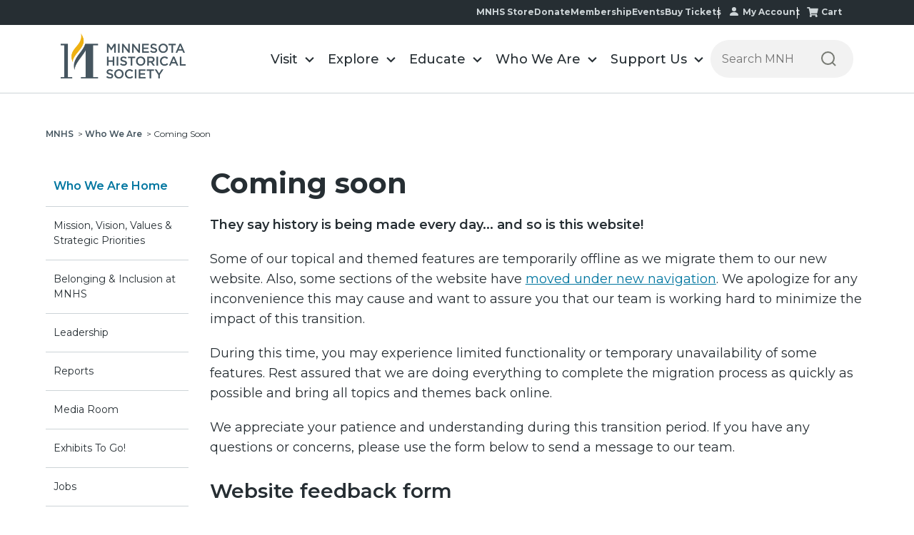

--- FILE ---
content_type: text/html; charset=UTF-8
request_url: https://www.mnhs.org/about/comingsoon?p=87&page=8
body_size: 17971
content:
<!doctype html><html lang="en"><head>
    <meta charset="utf-8">
    <meta name="viewport" content="width=device-width, initial-scale=1.0">
    <title>Coming soon | Minnesota Historical Society</title>
    
    <link rel="shortcut icon" href="https://www.mnhs.org/hubfs/favicon.ico">
    
    <meta name="description" content="">

    
    
    
    <link rel="stylesheet" href="https://cdnjs.cloudflare.com/ajax/libs/font-awesome/6.5.1/css/all.min.css" integrity="sha512-DTOQO9RWCH3ppGqcWaEA1BIZOC6xxalwEsw9c2QQeAIftl+Vegovlnee1c9QX4TctnWMn13TZye+giMm8e2LwA==" crossorigin="anonymous" referrerpolicy="no-referrer">
    
    
      <script>
          var pageURLdomain = "https://www3.mnhs.org"
      </script>
      
    <meta name="viewport" content="width=device-width, initial-scale=1">

    <script src="/hs/hsstatic/jquery-libs/static-1.1/jquery/jquery-1.7.1.js"></script>
<script>hsjQuery = window['jQuery'];</script>
    <meta property="og:description" content="">
    <meta property="og:title" content="Coming soon | Minnesota Historical Society">
    <meta name="twitter:description" content="">
    <meta name="twitter:title" content="Coming soon | Minnesota Historical Society">

    

    

    <style>
a.cta_button{-moz-box-sizing:content-box !important;-webkit-box-sizing:content-box !important;box-sizing:content-box !important;vertical-align:middle}.hs-breadcrumb-menu{list-style-type:none;margin:0px 0px 0px 0px;padding:0px 0px 0px 0px}.hs-breadcrumb-menu-item{float:left;padding:10px 0px 10px 10px}.hs-breadcrumb-menu-divider:before{content:'›';padding-left:10px}.hs-featured-image-link{border:0}.hs-featured-image{float:right;margin:0 0 20px 20px;max-width:50%}@media (max-width: 568px){.hs-featured-image{float:none;margin:0;width:100%;max-width:100%}}.hs-screen-reader-text{clip:rect(1px, 1px, 1px, 1px);height:1px;overflow:hidden;position:absolute !important;width:1px}
</style>


<style>
  h1{
    font-weight:700!important;
    margin-top: 0px!important;
  }
  h2{
    margin-top: 14px!important;
  }
  h2,h3{
    font-weight:600!important;
  }
  .content a
  {
   color:#0076a0;
  }
  *+p {
    margin-bottom: 2rem !important;
}
  .h3_unset_margin{
  margin-top: unset!Important; 
  }
  @media (min-width:768px){
    .hs_cos_wrapper_type_rich_text h1{
      font-size:40px!important;
    }
    .hs_cos_wrapper_type_rich_text h2{
      font-size:34px!important;
    }
    .hs_cos_wrapper_type_rich_text h3,.hs_cos_wrapper_type_rich_text .h3{
      font-size:28px!important;
    }
  }
  @media (max-width:1024px){
    .dnd_area-row-1-vertical-alignment > .row-fluid,
    .dnd_area-row-0-vertical-alignment > .row-fluid,
    .dnd_area-row-2-vertical-alignment > .row-fluid{
      flex-wrap:wrap;
    }
    .dnd-column {
      width: 100% !important;
      margin: 0 !important;
    }
  }
</style>

<link rel="stylesheet" href="https://www.mnhs.org/hubfs/hub_generated/template_assets/1/186425677079/1768889687322/template_main.min.css">
<link rel="stylesheet" href="https://www.mnhs.org/hubfs/hub_generated/template_assets/1/191293144656/1768889686818/template_custom-dr.css">
<link rel="stylesheet" href="https://www.mnhs.org/hubfs/hub_generated/template_assets/1/186425677109/1768889690267/template__header.css">
<link rel="stylesheet" href="https://www.mnhs.org/hubfs/hub_generated/module_assets/1/186425974574/1765285813102/module_header_section.min.css">

<style>
    @media(min-width:992px){
        .submenu.level-1 > li.menuParent { position: static;}
        /*         .megaMenu {opacity: 0; visibility: hidden; transition:opacity ease 0.3s; pointer-events: none; display:block !important;}  */
        .megaMenu { position: absolute; left: 0; top:100%; background-color: #f1f1f1; width:100%; display: none; padding: 48px 0px; box-shadow: 0 5px 10px rgba(0, 0, 0, 0.2); border: 1px solid rgba(0, 0, 0, 0.2); border-bottom: none; border-top: none;} 
        /*         .submenu.level-1 > li.menuParent:hover .megaMenu { opacity: 1; visibility: visible; pointer-events: inherit !important; } */
    }
    @media(max-width:991px){
        /*         .megaMenu {background-color: #f1f1f1; padding:20px 0; } */
    }
</style>

<link rel="stylesheet" href="https://www.mnhs.org/hubfs/hub_generated/module_assets/1/192457794383/1764896851117/module_Static_Breadcrumb.min.css">

<style>
  .widget_1755107473779
  {
    padding: 0px; 
  }
  .widget_1755107473779 .content-wrapper
  {
    padding: 0px; 
    max-width: 1440px; 
  }
  .widget_1755107473779 .breadcrumb
  {
    list-style-type: none;
    display: flex;
    margin: 10px 0px 0px;
    padding-left: 0px!important;
  }
  .widget_1755107473779 .breadcrumb li,
  .widget_1755107473779 .breadcrumb li a
  {
    margin: 0px;
    font-size: .75rem;
    line-height: 1.33;
    text-decoration: none!important;
  }
  .widget_1755107473779 .breadcrumb li
  {
    margin-right: 5px;
  }
  .body-container p a, .body-container li:not(.hs-menu-item):not(.menu-item) a {
    text-decoration: unset !important;
  }
  .body-container p a, .body-container li:not(.hs-menu-item):not(.menu-item) a:hover {
    text-decoration: underline !important;
  }
  .widget_1755107473779 .breadcrumb li a:hover
  {
    text-decoration: underline!important;
  }
  .widget_1755107473779 .breadcrumb li:not(:last-child) a, 
  .widget_1755107473779 .breadcrumb .bold_breadcrum_item
  {
    color: #45555f;
    font-weight: 600;
  }
  .widget_1755107473779 .breadcrumb li:last-child .arrow_right
  {
    display:none;
    font-weight: normal;
  }
   @media (max-width:1024px){
    .widget_1755107473779 .breadcrumb{
      display: flex !important;
      flex-wrap: wrap;
    }
  }
  @media (max-width:768px){
    .widget_1755107473779 .content-wrapper{
      padding:0;
    }
  }
</style>

<link rel="stylesheet" href="https://www.mnhs.org/hubfs/hub_generated/module_assets/1/192060650901/1767908531190/module_Who_We_Are_Sidebar_V1.min.css">

<style>
  .widget_1751439492995 .support_sidebar .parent_main:nth-child(1) .parent_links{
    color: #0076a0;
    font-weight: 600;
    font-size: 1rem;
  }
  .widget_1751439492995
  {
    padding: 30px 0px;
    background: transparent; 
  }
  .widget_1751439492995 .support_sidebar
  {

  }
  .widget_1751439492995 .cta_div
  {
    text-align: ;
  }
  .widget_1751439492995 .support_sidebar .parent_links,
  .widget_1751439492995 .support_sidebar .child_links
  {
    width: 100%;
    text-decoration: none;
    line-height: 1.5;
    font-weight: 400;
    font-size: .875rem;
    color: #262e33;
    padding: 1rem 0.7rem;
    display: block;
  }
  .widget_1751439492995 .support_sidebar .child_links_2
  {
    padding-left: 1.3rem!important;
  }
  .widget_1751439492995 .support_sidebar .parent_main
  {
    border-bottom: 1px solid #cdd4d7;
  }
  .widget_1751439492995 .support_sidebar .child_links
  {
    width: 100%;
    text-decoration: none;
    padding: 1rem 1rem 1rem .75rem;
    line-height: 1.5;
    font-weight: 400;
    font-size: .875rem;
    color: #262e33;
    padding: 0.5rem 0.7rem 0rem;
    display: block;
    border-bottom: none;
  }
  .widget_1751439492995 .support_sidebar .parent_links.active,
  .widget_1751439492995 .support_sidebar .child_links.active{
    font-weight: 600;
    background-color: #f2f2f2;
  }
  .widget_1751439492995 .support_sidebar .child_links.active{
    background-color: unset;
  }
  .widget_1751439492995 .support_sidebar .parent_links:hover,
  .widget_1751439492995 .support_sidebar .child_links:hover
  {
    text-decoration: underline!important;
  }
  
  .widget_1751439492995 .mobile-nav {
    display: none;
  }
  .widget_1751439492995 .change_url,
  .widget_1751439492995 .child_url,
  .widget_1751439492995 .child_url_2
  {
    display: none;
  }

  @media (max-width: 1024px) {
    .widget_1751439492995
    {
      padding: 25px 0px;
      background: transparent; 
    }
    .widget_1751439492995 .desktop-view {
      display: none;
    }
    .widget_1751439492995 .mobile-nav p{
      padding: 16px;
      cursor:pointer;
      color: #262e33;
      font-weight: 600;
      border: 1px solid #262e33;
      position:relative;
      line-height: 1;
      margin-block-end: 0;
      
      &.open {
        background-color: #262e33;
        color: white;
      }
    }
    
    .widget_1751439492995 .mobile-nav p:after{
      position:absolute;
      content:'\203A';
      right:16px;
      top:50%;
      transform: translateY(-50%) rotate(90deg);
      font-size:32px;
    }
    .widget_1751439492995 .mobile-nav p.open:after {
      right:20px;
      transform:translateY(-50%) rotate(270deg); 
    }
    .widget_1751439492995 .mobile-nav {
      display: block;
    }

    .widget_1751439492995 .mobile-menu {
      display:none;
      list-style: none;
      margin: 0;
      padding: 0!important;
    }

    .widget_1751439492995 .mobile-menu .dropdown {
      margin: 0;
      padding: 16px;
      border-bottom: 1px solid #cdd4d7;
    }
    .widget_1751439492995 .mobile-menu .dropdown.has-submenu {
      padding-bottom:10px;
    }
    .widget_1751439492995 .mobile-menu .dropdown.has-submenu>a{
      margin-bottom: 16px;
      display: inline-block;
    }
    .widget_1751439492995 .mobile-menu .submenu {
      display: none;
      list-style: none;
      margin: 16px -16px 0 -16px !important;
      padding: 0;
    }
    .widget_1751439492995  .mobile-menu .submenu li{
      margin:0;
      padding-left: 16px;
    }
    .widget_1751439492995 .mobile-menu .submenu li a {
      display: block;
      padding: 16px;
      font-size: .75rem;
      color: #262e33;
    }
    .widget_1751439492995 .support_sidebar .dropdown
    {
      border-left: none!important;
    }
    .widget_1751439492995 .mobile-menu .dropdown a {
      font-size: .875rem;
      color: #262e33;
    }
    .widget_1751439492995 .support_sidebar .submenu {
      width: 100%!important;
    }
    ul.submenu-2 {
      list-style: none;
      margin: 0;
      padding-left: 0;
    }
    ul.submenu-2 li {

      padding-left: 10px !important;
    }
  }



  @media (max-width: 991px) {
    .submenu {
      width: 100%!important;
    }
  }  
  
  @media (max-width: 1024px) {
    .widget_1751439492995 .mobile-menu a.active {
      text-decoration: none;
    }
    .widget_1751439492995 .mobile-menu .submenu li a:hover {
    text-decoration: none;
    }
    .widget_1751439492995 .mobile-menu .submenu {
    display: block !important;
    }
  } 
</style>

<link rel="stylesheet" href="https://www.mnhs.org/hubfs/hub_generated/template_assets/1/186425677101/1768889684676/template__footer.min.css">
<!-- Editor Styles -->
<style id="hs_editor_style" type="text/css">
#hs_cos_wrapper_widget_1750677626622  { display: block !important; padding-bottom: 30px !important }
#hs_cos_wrapper_widget_1760669351078 .hs-field-desc { font-size: 11px !important }
#hs_cos_wrapper_widget_1750677626622  { display: block !important; padding-bottom: 30px !important }
#hs_cos_wrapper_widget_1760669351078 .hs-field-desc { font-size: 11px !important }
/* HubSpot Non-stacked Media Query Styles */
@media (min-width:768px) {
  .dnd_area-row-1-vertical-alignment > .row-fluid {
    display: -ms-flexbox !important;
    -ms-flex-direction: row;
    display: flex !important;
    flex-direction: row;
  }
  .cell_1750677626982-vertical-alignment {
    display: -ms-flexbox !important;
    -ms-flex-direction: column !important;
    -ms-flex-pack: start !important;
    display: flex !important;
    flex-direction: column !important;
    justify-content: flex-start !important;
  }
  .cell_1750677626982-vertical-alignment > div {
    flex-shrink: 0 !important;
  }
  .dnd_area-column-1-vertical-alignment {
    display: -ms-flexbox !important;
    -ms-flex-direction: column !important;
    -ms-flex-pack: start !important;
    display: flex !important;
    flex-direction: column !important;
    justify-content: flex-start !important;
  }
  .dnd_area-column-1-vertical-alignment > div {
    flex-shrink: 0 !important;
  }
}
/* HubSpot Styles (default) */
.dnd_area-row-1-padding {
  padding-top: 0px !important;
  padding-bottom: 0px !important;
  padding-left: 0px !important;
  padding-right: 0px !important;
}
.cell_1750677626982-padding {
  padding-top: 30px !important;
  padding-bottom: 80px !important;
  padding-right: 0px !important;
}
/* HubSpot Styles (mobile) */
(max-width: 767px) {
  .dnd_area-row-1-padding {
    padding-top: 0px !important;
    padding-bottom: 0px !important;
    padding-left: 0px !important;
    padding-right: 0px !important;
  }
}
</style>
<style>
  @font-face {
    font-family: "Montserrat";
    font-weight: 700;
    font-style: normal;
    font-display: swap;
    src: url("/_hcms/googlefonts/Montserrat/700.woff2") format("woff2"), url("/_hcms/googlefonts/Montserrat/700.woff") format("woff");
  }
  @font-face {
    font-family: "Montserrat";
    font-weight: 500;
    font-style: normal;
    font-display: swap;
    src: url("/_hcms/googlefonts/Montserrat/500.woff2") format("woff2"), url("/_hcms/googlefonts/Montserrat/500.woff") format("woff");
  }
  @font-face {
    font-family: "Montserrat";
    font-weight: 600;
    font-style: normal;
    font-display: swap;
    src: url("/_hcms/googlefonts/Montserrat/600.woff2") format("woff2"), url("/_hcms/googlefonts/Montserrat/600.woff") format("woff");
  }
  @font-face {
    font-family: "Montserrat";
    font-weight: 400;
    font-style: normal;
    font-display: swap;
    src: url("/_hcms/googlefonts/Montserrat/regular.woff2") format("woff2"), url("/_hcms/googlefonts/Montserrat/regular.woff") format("woff");
  }
  @font-face {
    font-family: "Montserrat";
    font-weight: 700;
    font-style: normal;
    font-display: swap;
    src: url("/_hcms/googlefonts/Montserrat/700.woff2") format("woff2"), url("/_hcms/googlefonts/Montserrat/700.woff") format("woff");
  }
</style>

    


    
<!--  Added by GoogleAnalytics integration -->
<script>
var _hsp = window._hsp = window._hsp || [];
_hsp.push(['addPrivacyConsentListener', function(consent) { if (consent.allowed || (consent.categories && consent.categories.analytics)) {
  (function(i,s,o,g,r,a,m){i['GoogleAnalyticsObject']=r;i[r]=i[r]||function(){
  (i[r].q=i[r].q||[]).push(arguments)},i[r].l=1*new Date();a=s.createElement(o),
  m=s.getElementsByTagName(o)[0];a.async=1;a.src=g;m.parentNode.insertBefore(a,m)
})(window,document,'script','//www.google-analytics.com/analytics.js','ga');
  ga('create','UA-9226775-1','auto');
  ga('send','pageview');
}}]);
</script>

<!-- /Added by GoogleAnalytics integration -->

<!--  Added by GoogleAnalytics4 integration -->
<script>
var _hsp = window._hsp = window._hsp || [];
window.dataLayer = window.dataLayer || [];
function gtag(){dataLayer.push(arguments);}

var useGoogleConsentModeV2 = true;
var waitForUpdateMillis = 1000;


if (!window._hsGoogleConsentRunOnce) {
  window._hsGoogleConsentRunOnce = true;

  gtag('consent', 'default', {
    'ad_storage': 'denied',
    'analytics_storage': 'denied',
    'ad_user_data': 'denied',
    'ad_personalization': 'denied',
    'wait_for_update': waitForUpdateMillis
  });

  if (useGoogleConsentModeV2) {
    _hsp.push(['useGoogleConsentModeV2'])
  } else {
    _hsp.push(['addPrivacyConsentListener', function(consent){
      var hasAnalyticsConsent = consent && (consent.allowed || (consent.categories && consent.categories.analytics));
      var hasAdsConsent = consent && (consent.allowed || (consent.categories && consent.categories.advertisement));

      gtag('consent', 'update', {
        'ad_storage': hasAdsConsent ? 'granted' : 'denied',
        'analytics_storage': hasAnalyticsConsent ? 'granted' : 'denied',
        'ad_user_data': hasAdsConsent ? 'granted' : 'denied',
        'ad_personalization': hasAdsConsent ? 'granted' : 'denied'
      });
    }]);
  }
}

gtag('js', new Date());
gtag('set', 'developer_id.dZTQ1Zm', true);
gtag('config', 'G-4NXG7HWGST');
</script>
<script async src="https://www.googletagmanager.com/gtag/js?id=G-4NXG7HWGST"></script>

<!-- /Added by GoogleAnalytics4 integration -->

<!--  Added by GoogleTagManager integration -->
<script>
var _hsp = window._hsp = window._hsp || [];
window.dataLayer = window.dataLayer || [];
function gtag(){dataLayer.push(arguments);}

var useGoogleConsentModeV2 = true;
var waitForUpdateMillis = 1000;



var hsLoadGtm = function loadGtm() {
    if(window._hsGtmLoadOnce) {
      return;
    }

    if (useGoogleConsentModeV2) {

      gtag('set','developer_id.dZTQ1Zm',true);

      gtag('consent', 'default', {
      'ad_storage': 'denied',
      'analytics_storage': 'denied',
      'ad_user_data': 'denied',
      'ad_personalization': 'denied',
      'wait_for_update': waitForUpdateMillis
      });

      _hsp.push(['useGoogleConsentModeV2'])
    }

    (function(w,d,s,l,i){w[l]=w[l]||[];w[l].push({'gtm.start':
    new Date().getTime(),event:'gtm.js'});var f=d.getElementsByTagName(s)[0],
    j=d.createElement(s),dl=l!='dataLayer'?'&l='+l:'';j.async=true;j.src=
    'https://www.googletagmanager.com/gtm.js?id='+i+dl;f.parentNode.insertBefore(j,f);
    })(window,document,'script','dataLayer','GTM-WR4KT5');

    window._hsGtmLoadOnce = true;
};

_hsp.push(['addPrivacyConsentListener', function(consent){
  if(consent.allowed || (consent.categories && consent.categories.analytics)){
    hsLoadGtm();
  }
}]);

</script>

<!-- /Added by GoogleTagManager integration -->

    <link rel="canonical" href="https://www.mnhs.org/about/comingsoon">


<meta property="og:url" content="https://www.mnhs.org/about/comingsoon">
<meta name="twitter:card" content="summary">
<meta http-equiv="content-language" content="en">





<style>
  .hs-form-booleancheckbox label.hs-form-booleancheckbox-display input:checked+span:before{
    display:none
  }
</style> 

  <meta name="generator" content="HubSpot"></head>
  <body>
<!--  Added by GoogleTagManager integration -->
<noscript><iframe src="https://www.googletagmanager.com/ns.html?id=GTM-WR4KT5" height="0" width="0" style="display:none;visibility:hidden"></iframe></noscript>

<!-- /Added by GoogleTagManager integration -->
 
    
    
    <div data-time="2026-01-20 00:18:31" class="body-wrapper theme-2025   hs-content-id-197719318064 hs-site-page page  ">
      
      <input type="hidden" value="" id="loggedinContactId">
      
      <input type="hidden" value="" id="guestuseremail">
      <input type="hidden" value="" id="numberofupcomingevents">

      
      <div data-global-resource-path="mnhs-theme-2025/templates/partials/header-section.html">
































<div class="headerOutter" data-test="ds"> 
    <header class="headerSection  isMegaMenuEnable ">
        <div class="top-nav-main">
            <div class="content-wrapper">
                <div class="top-nav-menu">
                    <span id="hs_cos_wrapper_module_173571323698618_" class="hs_cos_wrapper hs_cos_wrapper_widget hs_cos_wrapper_type_simple_menu" style="" data-hs-cos-general-type="widget" data-hs-cos-type="simple_menu"><div id="hs_menu_wrapper_module_173571323698618_" class="hs-menu-wrapper active-branch flyouts hs-menu-flow-horizontal" role="navigation" data-sitemap-name="" data-menu-id="" aria-label="Navigation Menu">
 <ul role="menu">
  <li class="hs-menu-item hs-menu-depth-1" role="none"><a href="https://shop.mnhs.org/" role="menuitem" target="_self">MNHS Store</a></li>
  <li class="hs-menu-item hs-menu-depth-1" role="none"><a href="https://www.mnhs.org/support/donate" role="menuitem" target="_self">Donate</a></li>
  <li class="hs-menu-item hs-menu-depth-1" role="none"><a href="https://www.mnhs.org/support/membership" role="menuitem" target="_self">Membership</a></li>
  <li class="hs-menu-item hs-menu-depth-1" role="none"><a href="https://www.mnhs.org/events" role="menuitem" target="_self">Events</a></li>
  <li class="hs-menu-item hs-menu-depth-1" role="none"><a href="https://www.mnhs.org/calendar" role="menuitem" target="_self">Buy Tickets</a></li>
  <li class="hs-menu-item hs-menu-depth-1" role="none"><a href="https://www.mnhs.org/account/update" role="menuitem" target="_self">My Account</a></li>
  <li class="hs-menu-item hs-menu-depth-1" role="none"><a href="https://www.mnhs.org/cart" role="menuitem" target="_self">Cart</a></li>
 </ul>
</div></span>
                </div>
            </div>
        </div>
        <div class="headerSectionInner">
            <div class="content-wrapper">
                <div class="headerParent">
                    <div class="headerLogo">
                        
                        
                        <a href="https://www.mnhs.org/">
                            
                            
                            <img src="https://www.mnhs.org/hubfs/mnhs_theme/MNHS_logo_black%202.svg" alt="MNHS_logo_black 2" loading="">
                            
                        </a>
                    </div>
                    <div class="headerNavigation">
                        <span class="expandMenu"><svg class="menu-open" width="42" height="42" viewbox="0 0 42 42" fill="none" xmlns="http://www.w3.org/2000/svg">
                            <rect x="1" width="40" height="2" fill="#45555F"></rect>
                            <rect x="1" y="15" width="40" height="2" fill="#45555F"></rect>
                            <path d="M9.62739 39L9.61439 32.968L6.62439 37.96H5.87039L2.88039 33.046V39H1.26839V29.9H2.65939L6.27339 35.932L9.82239 29.9H11.2134L11.2264 39H9.62739ZM20.5094 37.583V39H13.6844V29.9H20.3274V31.317H15.3744V33.683H19.7684V35.074H15.3744V37.583H20.5094ZM30.4794 29.9V39H29.0884L24.0704 32.838V39H22.3934V29.9H23.7844L28.8024 36.062V29.9H30.4794ZM36.8308 39.13C35.5741 39.13 34.5948 38.779 33.8928 38.077C33.1908 37.3663 32.8398 36.3523 32.8398 35.035V29.9H34.5298V34.97C34.5298 36.7553 35.3011 37.648 36.8438 37.648C38.3778 37.648 39.1448 36.7553 39.1448 34.97V29.9H40.8088V35.035C40.8088 36.3523 40.4578 37.3663 39.7558 38.077C39.0625 38.779 38.0875 39.13 36.8308 39.13Z" fill="#45555F"></path>
                            </svg><svg class="close" width="24" height="25" viewbox="0 0 24 25" fill="none" xmlns="http://www.w3.org/2000/svg">
                            <rect y="1.82617" width="1.99654" height="31.9446" transform="rotate(-45 0 1.82617)" fill="#45555F"></rect>
                            <rect x="22.5884" y="0.414307" width="1.99654" height="31.9446" transform="rotate(45 22.5884 0.414307)" fill="#45555F"></rect>
                            </svg></span>
                        <div class="navigationParent">
                            <div class="navigationParentInner">
                                <div class="navigationLeft clearfix">
                                    <nav aria-label="Main menu" class="navigation-primary">
                                        
<ul class="submenu level-1">




<li class="level-inner-1    has-submenu menu-item hs-skip-lang-url-rewrite menuParent   "> 
    <a href="https://www.mnhs.org/locations" class="menu-link">Visit</a>

     
    
    <input type="checkbox" id="module_173571323698618-visit" class="submenu-toggle">
    <label class="menu-arrow" for="module_173571323698618-visit">
        <span class="menu-arrow-bg">
            <span class="menu-arrow-icon"></span>
        </span>
    </label>
    <span class="childExpand"><i></i><i></i></span>
    

<div class="megaMenu">
    
    
    <div class="content-wrapper">
        <div class="megaMenuInner">
            
            <div class="mega-style mega-style1">
                <div class="mega-row">
                    <div class="mega-col mega-col2">
                        <ul class="mega-submenu">
                            
                            <li class="mega-item">
                                
                                
                                <a href="https://www.mnhs.org/historycenter/activities/museum/our-home">
                                    <div class="mega-img">
                                        
                                        
                                        
                                        
                                        
                                        
                                        <img src="https://www.mnhs.org/hs-fs/hubfs/Dakota-2024/Images/native-minnesota.png?width=200&amp;height=111&amp;name=native-minnesota.png" alt="native-minnesota" loading="lazy" width="200" height="111" style="max-width: 100%; height: auto;" srcset="https://www.mnhs.org/hs-fs/hubfs/Dakota-2024/Images/native-minnesota.png?width=100&amp;height=56&amp;name=native-minnesota.png 100w, https://www.mnhs.org/hs-fs/hubfs/Dakota-2024/Images/native-minnesota.png?width=200&amp;height=111&amp;name=native-minnesota.png 200w, https://www.mnhs.org/hs-fs/hubfs/Dakota-2024/Images/native-minnesota.png?width=300&amp;height=167&amp;name=native-minnesota.png 300w, https://www.mnhs.org/hs-fs/hubfs/Dakota-2024/Images/native-minnesota.png?width=400&amp;height=222&amp;name=native-minnesota.png 400w, https://www.mnhs.org/hs-fs/hubfs/Dakota-2024/Images/native-minnesota.png?width=500&amp;height=278&amp;name=native-minnesota.png 500w, https://www.mnhs.org/hs-fs/hubfs/Dakota-2024/Images/native-minnesota.png?width=600&amp;height=333&amp;name=native-minnesota.png 600w" sizes="(max-width: 200px) 100vw, 200px">
                                        
                                    </div>
                                    <p class="mega-title">Our Home: Native Minnesota</p>
                                    <p class="mega-location">Minnesota History Center</p>
                                </a>
                            </li>
                            
                        </ul>
                    </div>
                    <div class="mega-col mega-col3">
                        <div class="mega-col3-inner list-menu-1">
                            <h2>Plan Your Visit</h2>
                            <span id="hs_cos_wrapper_module_173571323698618_" class="hs_cos_wrapper hs_cos_wrapper_widget hs_cos_wrapper_type_simple_menu" style="" data-hs-cos-general-type="widget" data-hs-cos-type="simple_menu"><div id="hs_menu_wrapper_module_173571323698618_" class="hs-menu-wrapper active-branch flyouts hs-menu-flow-horizontal" role="navigation" data-sitemap-name="" data-menu-id="" aria-label="Navigation Menu">
 <ul role="menu">
  <li class="hs-menu-item hs-menu-depth-1" role="none"><a href="https://www.mnhs.org/locations" role="menuitem" target="_self">Locations</a></li>
  <li class="hs-menu-item hs-menu-depth-1" role="none"><a href="https://www.mnhs.org/calendar" role="menuitem" target="_self">Buy Tickets</a></li>
  <li class="hs-menu-item hs-menu-depth-1" role="none"><a href="https://www.mnhs.org/support/membership" role="menuitem" target="_self">Become a Member</a></li>
  <li class="hs-menu-item hs-menu-depth-1" role="none"><a href="https://www.mnhs.org/historycenter/activities/museum" role="menuitem" target="_self">History Center Exhibits</a></li>
  <li class="hs-menu-item hs-menu-depth-1" role="none"><a href="https://www.mnhs.org/events" role="menuitem" target="_self">Events Calendar</a></li>
 </ul>
</div></span>
                        </div>
                    </div>
                    <div class="mega-col mega-col7">
                        <div class="mega-col7-inner">
                            <h2>Locations</h2>
                            <div class="group-wrapper"> 
                                <div class="group-inner">
                                    <h3>In the metro</h3>
                                    <span id="hs_cos_wrapper_module_173571323698618_" class="hs_cos_wrapper hs_cos_wrapper_widget hs_cos_wrapper_type_simple_menu" style="" data-hs-cos-general-type="widget" data-hs-cos-type="simple_menu"><div id="hs_menu_wrapper_module_173571323698618_" class="hs-menu-wrapper active-branch flyouts hs-menu-flow-horizontal" role="navigation" data-sitemap-name="" data-menu-id="" aria-label="Navigation Menu">
 <ul role="menu">
  <li class="hs-menu-item hs-menu-depth-1" role="none"><a href="https://www.mnhs.org/ramseyhouse" role="menuitem" target="_self">Alexander Ramsey House</a></li>
  <li class="hs-menu-item hs-menu-depth-1" role="none"><a href="https://www.mnhs.org/fortsnelling" role="menuitem" target="_self">Historic Fort Snelling</a></li>
  <li class="hs-menu-item hs-menu-depth-1" role="none"><a href="https://www.mnhs.org/hillhouse" role="menuitem" target="_self">James J. Hill House</a></li>
  <li class="hs-menu-item hs-menu-depth-1" role="none"><a href="https://www.mnhs.org/millcity" role="menuitem" target="_self">Mill City Museum</a></li>
  <li class="hs-menu-item hs-menu-depth-1" role="none"><a href="https://www.mnhs.org/minnehahadepot" role="menuitem" target="_self">Minnehaha Depot</a></li>
  <li class="hs-menu-item hs-menu-depth-1 hs-item-has-children" role="none"><a href="https://www.mnhs.org/historycenter" aria-haspopup="true" aria-expanded="false" role="menuitem" target="_self">Minnesota History Center</a>
   <ul role="menu" class="hs-menu-children-wrapper">
    <li class="hs-menu-item hs-menu-depth-2" role="none"><a href="https://www.mnhs.org/library" role="menuitem" target="_self">Gale Family Library</a></li>
   </ul></li>
  <li class="hs-menu-item hs-menu-depth-1" role="none"><a href="https://www.mnhs.org/capitol" role="menuitem" target="_self">Minnesota State Capitol</a></li>
  <li class="hs-menu-item hs-menu-depth-1" role="none"><a href="https://www.mnhs.org/kelleyfarm" role="menuitem" target="_self">Oliver Kelley Farm</a></li>
  <li class="hs-menu-item hs-menu-depth-1" role="none"><a href="https://www.mnhs.org/sibley" role="menuitem" target="_self">Sibley Historic Site</a></li>
 </ul>
</div></span>
                                </div>
                                <div class="group-inner">
                                    <h3>In Greater Minnesota</h3>
                                    <span id="hs_cos_wrapper_module_173571323698618_" class="hs_cos_wrapper hs_cos_wrapper_widget hs_cos_wrapper_type_simple_menu" style="" data-hs-cos-general-type="widget" data-hs-cos-type="simple_menu"><div id="hs_menu_wrapper_module_173571323698618_" class="hs-menu-wrapper active-branch flyouts hs-menu-flow-horizontal" role="navigation" data-sitemap-name="" data-menu-id="" aria-label="Navigation Menu">
 <ul role="menu">
  <li class="hs-menu-item hs-menu-depth-1" role="none"><a href="https://www.mnhs.org/birchcoulee" role="menuitem" target="_self">Birch Coulee Battlefield</a></li>
  <li class="hs-menu-item hs-menu-depth-1" role="none"><a href="https://www.mnhs.org/lindbergh" role="menuitem" target="_self">Charles Lindbergh House</a></li>
  <li class="hs-menu-item hs-menu-depth-1" role="none"><a href="https://www.mnhs.org/comstock" role="menuitem" target="_self">Comstock House</a></li>
  <li class="hs-menu-item hs-menu-depth-1" role="none"><a href="https://www.mnhs.org/folsomhouse" role="menuitem" target="_self">Folsom House</a></li>
  <li class="hs-menu-item hs-menu-depth-1" role="none"><a href="https://www.mnhs.org/foresthistory" role="menuitem" target="_self">Forest History Center</a></li>
  <li class="hs-menu-item hs-menu-depth-1" role="none"><a href="https://www.mnhs.org/fortridgely" role="menuitem" target="_self">Fort Ridgely</a></li>
  <li class="hs-menu-item hs-menu-depth-1" role="none"><a href="https://www.mnhs.org/harkinstore" role="menuitem" target="_self">Harkin Store</a></li>
  <li class="hs-menu-item hs-menu-depth-1" role="none"><a href="https://www.mnhs.org/forestville" role="menuitem" target="_self">Historic Forestville</a></li>
  <li class="hs-menu-item hs-menu-depth-1" role="none"><a href="https://www.mnhs.org/jefferspetroglyphs" role="menuitem" target="_self">Jeffers Petroglyphs</a></li>
  <li class="hs-menu-item hs-menu-depth-1" role="none"><a href="https://www.mnhs.org/lacquiparle" role="menuitem" target="_self">Lac qui Parle Mission</a></li>
  <li class="hs-menu-item hs-menu-depth-1" role="none"><a href="https://www.mnhs.org/lowersioux" role="menuitem" target="_self">Lower Sioux Agency</a></li>
  <li class="hs-menu-item hs-menu-depth-1" role="none"><a href="https://www.mnhs.org/marinemill" role="menuitem" target="_self">Marine Mill</a></li>
  <li class="hs-menu-item hs-menu-depth-1" role="none"><a href="https://www.mnhs.org/millelacs" role="menuitem" target="_self">Mille Lacs Indian Museum &amp; Trading Post</a></li>
  <li class="hs-menu-item hs-menu-depth-1" role="none"><a href="https://www.mnhs.org/furpost" role="menuitem" target="_self">Snake River Fur Post</a></li>
  <li class="hs-menu-item hs-menu-depth-1" role="none"><a href="https://www.mnhs.org/splitrock" role="menuitem" target="_self">Split Rock Lighthouse</a></li>
  <li class="hs-menu-item hs-menu-depth-1" role="none"><a href="https://www.mnhs.org/traversedessioux" role="menuitem" target="_self">Traverse des Sioux</a></li>
  <li class="hs-menu-item hs-menu-depth-1" role="none"><a href="https://www.mnhs.org/mayohouse" role="menuitem" target="_self">W. W. Mayo House</a></li>
 </ul>
</div></span>
                                </div>
                            </div>
                        </div>
                    </div>
                </div>
            </div>
            
            
            
            
            
        </div>    
    </div> 
    
</div>

    
    
</li>





<li class="level-inner-1    has-submenu menu-item hs-skip-lang-url-rewrite menuParent   "> 
    <a href="https://www.mnhs.org/explore" class="menu-link">Explore</a>

     
    
    <input type="checkbox" id="module_173571323698618-explore" class="submenu-toggle">
    <label class="menu-arrow" for="module_173571323698618-explore">
        <span class="menu-arrow-bg">
            <span class="menu-arrow-icon"></span>
        </span>
    </label>
    <span class="childExpand"><i></i><i></i></span>
    

<div class="megaMenu">
    
    
    <div class="content-wrapper">
        <div class="megaMenuInner">
            
            
            <div class="mega-style mega-style2">
                <div class="mega-row">
                    <div class="mega-col mega-col4 list-menu-1">
                        <div class="educate-mega">
                            <h4>Themes &amp; Topics</h4>
                            <ul>
                                
                                <li>
                                    
                                    <a href="https://www.mnhs.org/blackhistory-blackvoices">
                                        
                                        
                                        
                                        
                                        
                                        
                                        <img src="https://www.mnhs.org/hs-fs/hubfs/Imported%20sitepage%20images/bhbv_60x60.png?width=60&amp;height=60&amp;name=bhbv_60x60.png" alt="Black History I Black Voices" loading="lazy" width="60" height="60" style="max-width: 100%; height: auto;" srcset="https://www.mnhs.org/hs-fs/hubfs/Imported%20sitepage%20images/bhbv_60x60.png?width=30&amp;height=30&amp;name=bhbv_60x60.png 30w, https://www.mnhs.org/hs-fs/hubfs/Imported%20sitepage%20images/bhbv_60x60.png?width=60&amp;height=60&amp;name=bhbv_60x60.png 60w, https://www.mnhs.org/hs-fs/hubfs/Imported%20sitepage%20images/bhbv_60x60.png?width=90&amp;height=90&amp;name=bhbv_60x60.png 90w, https://www.mnhs.org/hs-fs/hubfs/Imported%20sitepage%20images/bhbv_60x60.png?width=120&amp;height=120&amp;name=bhbv_60x60.png 120w, https://www.mnhs.org/hs-fs/hubfs/Imported%20sitepage%20images/bhbv_60x60.png?width=150&amp;height=150&amp;name=bhbv_60x60.png 150w, https://www.mnhs.org/hs-fs/hubfs/Imported%20sitepage%20images/bhbv_60x60.png?width=180&amp;height=180&amp;name=bhbv_60x60.png 180w" sizes="(max-width: 60px) 100vw, 60px">
                                         
                                        <p>Black History I Black Voices</p>
                                    </a></li>
                                
                                <li>
                                    
                                    <a href="https://www.mnhs.org/votesforwomen">
                                        
                                        
                                        
                                        
                                        
                                        
                                        <img src="https://www.mnhs.org/hs-fs/hubfs/Imported%20sitepage%20images/vfw_web_60x60.png?width=60&amp;height=60&amp;name=vfw_web_60x60.png" alt="Votes for Women" loading="lazy" width="60" height="60" style="max-width: 100%; height: auto;" srcset="https://www.mnhs.org/hs-fs/hubfs/Imported%20sitepage%20images/vfw_web_60x60.png?width=30&amp;height=30&amp;name=vfw_web_60x60.png 30w, https://www.mnhs.org/hs-fs/hubfs/Imported%20sitepage%20images/vfw_web_60x60.png?width=60&amp;height=60&amp;name=vfw_web_60x60.png 60w, https://www.mnhs.org/hs-fs/hubfs/Imported%20sitepage%20images/vfw_web_60x60.png?width=90&amp;height=90&amp;name=vfw_web_60x60.png 90w, https://www.mnhs.org/hs-fs/hubfs/Imported%20sitepage%20images/vfw_web_60x60.png?width=120&amp;height=120&amp;name=vfw_web_60x60.png 120w, https://www.mnhs.org/hs-fs/hubfs/Imported%20sitepage%20images/vfw_web_60x60.png?width=150&amp;height=150&amp;name=vfw_web_60x60.png 150w, https://www.mnhs.org/hs-fs/hubfs/Imported%20sitepage%20images/vfw_web_60x60.png?width=180&amp;height=180&amp;name=vfw_web_60x60.png 180w" sizes="(max-width: 60px) 100vw, 60px">
                                         
                                        <p>Votes for Women</p>
                                    </a></li>
                                
                                <li>
                                    
                                    <a href="https://www.mnhs.org/duluthlynchings">
                                        
                                        
                                        
                                        
                                        
                                        
                                        <img src="https://www.mnhs.org/hs-fs/hubfs/mnhs_theme/duluthlynchings-icon.png?width=60&amp;height=60&amp;name=duluthlynchings-icon.png" alt="View of police station after damage by the lynching mob." loading="lazy" width="60" height="60" style="max-width: 100%; height: auto;" srcset="https://www.mnhs.org/hs-fs/hubfs/mnhs_theme/duluthlynchings-icon.png?width=30&amp;height=30&amp;name=duluthlynchings-icon.png 30w, https://www.mnhs.org/hs-fs/hubfs/mnhs_theme/duluthlynchings-icon.png?width=60&amp;height=60&amp;name=duluthlynchings-icon.png 60w, https://www.mnhs.org/hs-fs/hubfs/mnhs_theme/duluthlynchings-icon.png?width=90&amp;height=90&amp;name=duluthlynchings-icon.png 90w, https://www.mnhs.org/hs-fs/hubfs/mnhs_theme/duluthlynchings-icon.png?width=120&amp;height=120&amp;name=duluthlynchings-icon.png 120w, https://www.mnhs.org/hs-fs/hubfs/mnhs_theme/duluthlynchings-icon.png?width=150&amp;height=150&amp;name=duluthlynchings-icon.png 150w, https://www.mnhs.org/hs-fs/hubfs/mnhs_theme/duluthlynchings-icon.png?width=180&amp;height=180&amp;name=duluthlynchings-icon.png 180w" sizes="(max-width: 60px) 100vw, 60px">
                                         
                                        <p>Duluth Lynchings</p>
                                    </a></li>
                                
                                <li>
                                    
                                    <a href="https://www.mnhs.org/lgbtqia">
                                        
                                        
                                        
                                        
                                        
                                        
                                        <img src="https://23704355.fs1.hubspotusercontent-na1.net/hub/23704355/hubfs/mnhs_theme/lgbtq.png?width=60&amp;height=60&amp;name=lgbtq.png" alt="Stonewall GLBT button." loading="lazy" width="60" height="60" style="max-width: 100%; height: auto;" srcset="https://23704355.fs1.hubspotusercontent-na1.net/hub/23704355/hubfs/mnhs_theme/lgbtq.png?width=30&amp;height=30&amp;name=lgbtq.png 30w, https://23704355.fs1.hubspotusercontent-na1.net/hub/23704355/hubfs/mnhs_theme/lgbtq.png?width=60&amp;height=60&amp;name=lgbtq.png 60w, https://23704355.fs1.hubspotusercontent-na1.net/hub/23704355/hubfs/mnhs_theme/lgbtq.png?width=90&amp;height=90&amp;name=lgbtq.png 90w, https://23704355.fs1.hubspotusercontent-na1.net/hub/23704355/hubfs/mnhs_theme/lgbtq.png?width=120&amp;height=120&amp;name=lgbtq.png 120w, https://23704355.fs1.hubspotusercontent-na1.net/hub/23704355/hubfs/mnhs_theme/lgbtq.png?width=150&amp;height=150&amp;name=lgbtq.png 150w, https://23704355.fs1.hubspotusercontent-na1.net/hub/23704355/hubfs/mnhs_theme/lgbtq.png?width=180&amp;height=180&amp;name=lgbtq.png 180w" sizes="(max-width: 60px) 100vw, 60px">
                                         
                                        <p>LGBTQIA + Communities in Minnesota</p>
                                    </a></li>
                                
                                <li>
                                    
                                    <a href="https://www.mnhs.org/usdakotawar">
                                        
                                        
                                        
                                        
                                        
                                        
                                        <img src="https://www.mnhs.org/hs-fs/hubfs/mnhs_theme/dakotawar-ellipse_0.png?width=60&amp;height=60&amp;name=dakotawar-ellipse_0.png" alt="Image of woman's face." loading="lazy" width="60" height="60" style="max-width: 100%; height: auto;" srcset="https://www.mnhs.org/hs-fs/hubfs/mnhs_theme/dakotawar-ellipse_0.png?width=30&amp;height=30&amp;name=dakotawar-ellipse_0.png 30w, https://www.mnhs.org/hs-fs/hubfs/mnhs_theme/dakotawar-ellipse_0.png?width=60&amp;height=60&amp;name=dakotawar-ellipse_0.png 60w, https://www.mnhs.org/hs-fs/hubfs/mnhs_theme/dakotawar-ellipse_0.png?width=90&amp;height=90&amp;name=dakotawar-ellipse_0.png 90w, https://www.mnhs.org/hs-fs/hubfs/mnhs_theme/dakotawar-ellipse_0.png?width=120&amp;height=120&amp;name=dakotawar-ellipse_0.png 120w, https://www.mnhs.org/hs-fs/hubfs/mnhs_theme/dakotawar-ellipse_0.png?width=150&amp;height=150&amp;name=dakotawar-ellipse_0.png 150w, https://www.mnhs.org/hs-fs/hubfs/mnhs_theme/dakotawar-ellipse_0.png?width=180&amp;height=180&amp;name=dakotawar-ellipse_0.png 180w" sizes="(max-width: 60px) 100vw, 60px">
                                         
                                        <p>US-Dakota War of 1862</p>
                                    </a></li>
                                
                            </ul>
                            
                            <div class="btn-link1">
                                
                                
                                <a href="https://www.mnhs.org/explore">Overview</a>
                            </div>
                            
                        </div>
                    </div>
                    <div class="mega-col mega-col8 list-menu-1">
                        <div class="educate-mega">
                            <ul>
                                
                                <li>
                                    
                                    <a href="https://www.mnhs.org/search/people"><p><strong>Minnesota People Records</strong></p>
                                        <p>Discover materials associated with a particular person or name. Includes birth, death, census, veterans graves, and Gold Star Roll records.</p>
                                    </a></li>
                                
                                <li>
                                    
                                    <a href="https://www.mnhs.org/library/research"><p><strong>Search Collections</strong></p>
                                        <p>Search photographs, artifacts, maps and atlases, oral histories, works of art, sound recordings and much more from MNHS Collections.</p>
                                    </a></li>
                                
                                <li>
                                    
                                    <a href="https://www.mnhs.org/library"><p><strong>Gale Family Library/Research Help</strong></p>
                                        <p>Start your research here. Tools, library and archival collection guides and information on distance and in-person library services.</p>
                                    </a></li>
                                
                                <li>
                                    
                                    <a href="https://www.mnhs.org/newspapers"><p><strong>Digital Newspapers</strong></p>
                                        <p>Access to millions of digital newspaper pages through the Minnesota Digital Newspaper Hub.</p>
                                    </a></li>
                                
                                <li>
                                    
                                    <a href="https://www.mnhs.org/mnhspress"><p><strong>MNHS Press</strong></p>
                                        <p>Browse MNHS books, and explore MNopedia, our online Minnesota encyclopedia.</p>
                                    </a></li>
                                
                                <li>
                                    
                                    <a href="https://mnhs.gitlab.io/archive/minnesotahistory/"><p><strong>Minnesota History magazine</strong></p>
                                        <p>A lively, richly illustrated magazine published quarterly. Purchase recent issues and explore the archive.</p>
                                    </a></li>
                                
                                <li>
                                    
                                    <a href="https://www3.mnhs.org/unraveled"><p><strong>Minnesota Unraveled</strong></p>
                                        <p>Journey into our state’s past with the new podcast from the Minnesota Historical Society</p>
                                    </a></li>
                                
                                <li>
                                    
                                    <a href="//www3.mnhs.org/mnopedia/"><p><strong>MNopedia</strong></p>
                                        <p>Minnesota’s online encyclopedia with entries about significant people, places, events and things in Minnesota history.</p>
                                    </a></li>
                                
                                <li>
                                    
                                    <a href="https://www.mnhs.org/preservation"><p><strong>Preservation</strong></p>
                                        <p>Learn how we preserve and protect our state’s objects, documents, and places.</p>
                                    </a></li>
                                
                                <li>
                                    
                                    <a href="https://www.mnhs.org/library/learn/collections/archaeology"><p><strong>Archaeology</strong></p>
                                        <p>Learn about the Minnesota Historical Society’s archaeology collections, with more than 950,000 artifacts dating back about 11,500 years.</p>
                                    </a></li>
                                
                            </ul>
                        </div>
                    </div>
                </div>
            </div>
            
            
            
            
        </div>    
    </div> 
    
</div>

    
    
</li>





<li class="level-inner-1    has-submenu menu-item hs-skip-lang-url-rewrite menuParent   "> 
    <a href="https://www.mnhs.org/education" class="menu-link">Educate</a>

     
    
    <input type="checkbox" id="module_173571323698618-educate" class="submenu-toggle">
    <label class="menu-arrow" for="module_173571323698618-educate">
        <span class="menu-arrow-bg">
            <span class="menu-arrow-icon"></span>
        </span>
    </label>
    <span class="childExpand"><i></i><i></i></span>
    

<div class="megaMenu">
    
    
    <div class="content-wrapper">
        <div class="megaMenuInner">
            
            
            
            <div class="mega-style mega-style3">
                <div class="mega-row">
                    <div class="mega-col mega-col12 list-menu-1">
                        <div class="educate-mega">
                            <ul>
                                
                                <li>
                                    
                                    <a href="https://www.mnhs.org/classroommaterials"><p><strong>Free Classroom Materials</strong></p>
                                        <p>Enrich your social studies activities with these free resources from the Minnesota Historical Society and our partners.</p>
                                    </a></li>
                                
                                <li>
                                    
                                    <a href="https://www.mnhs.org/northernlights"><p><strong>Northern Lights</strong></p>
                                        <p>Minnesota social studies curriculum for sixth graders.</p>
                                    </a></li>
                                
                                <li>
                                    
                                    <a href="https://www.mnhs.org/historyday"><p><strong>National History Day</strong></p>
                                        <p>Students choose a topic on an annual theme, then research and present papers, exhibits, performances, documentaries and websites.</p>
                                    </a></li>
                                
                                <li>
                                    
                                    <a href="https://www.mnhs.org/tedworkshops"><p><strong>Teacher Professional Development</strong></p>
                                        <p>Discover new teaching practices and broaden your knowledge in an MNHS professional development workshop.</p>
                                    </a></li>
                                
                                <li>
                                    
                                    <a href="https://www.mnhs.org/supp-products"><p><strong>Supplemental Curriculum Products</strong></p>
                                        <p>Resources, programs and events to support Minnesota history education for teachers and students.</p>
                                    </a></li>
                                
                                <li>
                                    
                                    <a href="https://www.mnhs.org/education/native-american"><p><strong>Teaching Native American History &amp; Culture</strong></p>
                                        <p>Resources developed to broaden your knowledge and engage students.</p>
                                    </a></li>
                                
                                <li>
                                    
                                    <a href="https://www.mnhs.org/fieldtrips"><p><strong>Field Trips</strong></p>
                                        <p>Transport your students to hands-on history destinations.</p>
                                    </a></li>
                                
                                <li>
                                    
                                    <a href="https://www.mnhs.org/support/membership#discounts"><p><strong>Teacher Memberships</strong></p>
                                        <p>Discounted admission for educators.</p>
                                    </a></li>
                                
                                <li>
                                    
                                    <a href="https://www.mnhs.org/historypass"><p><strong>6th Grade History Pass</strong></p>
                                        <p>Minnesota 6th graders are granted FREE admission to MNHS historic sites and museums for one year. Teachers and parents may order them now!</p>
                                    </a></li>
                                
                            </ul>
                            
                            <div class="btn-link1 mt-md-15">
                                
                                
                                <a href="https://www.mnhs.org/education">
                                    Overview
                                </a>

                            </div>
                            
                        </div>
                    </div>
                </div>
            </div>
            
            
            
        </div>    
    </div> 
    
</div>

    
    
</li>





<li class="level-inner-1    has-submenu menu-item hs-skip-lang-url-rewrite menuParent   "> 
    <a href="https://www.mnhs.org/about" class="menu-link">Who We Are</a>

     
    
    <input type="checkbox" id="module_173571323698618-whoweare" class="submenu-toggle">
    <label class="menu-arrow" for="module_173571323698618-whoweare">
        <span class="menu-arrow-bg">
            <span class="menu-arrow-icon"></span>
        </span>
    </label>
    <span class="childExpand"><i></i><i></i></span>
    

<div class="megaMenu">
    
    
    <div class="content-wrapper">
        <div class="megaMenuInner">
            
            
            
            
            <div class="mega-style mega-style4">
                <div class="mega-row">
                    <div class="mega-col mega-col4">
                        <div class="mega-sidebar">
                            <div class="hs-embed-wrapper hs-fullwidth-embed" data-service="youtube" data-responsive="true" style="position: relative; overflow: hidden; width: 100%; height: auto; padding: 0px; min-width: 256px; display: block; margin: auto;"><div class="hs-embed-content-wrapper"><div style="position: relative; overflow: hidden; max-width: 100%; padding-bottom: 56.25%; margin: 0px;" data-mce-style="position: relative; overflow: hidden; max-width: 100%; padding-bottom: 56.25%; margin: 0px;" data-mce-fragment="1"><iframe style="position: absolute; top: 0px; left: 0px; width: 100%; height: 100%; border: none;" title="About MNHS" allow="accelerometer; autoplay; clipboard-write; encrypted-media; gyroscope; picture-in-picture; web-share" xml="lang" src="https://www.youtube.com/embed/lCeceBEp53s?feature=oembed" width="256" height="144.64" data-mce-src="https://www.youtube.com/embed/lCeceBEp53s?feature=oembed" data-mce-style="position: absolute; top: 0px; left: 0px; width: 100%; height: 100%; border: none;" data-mce-fragment="1" frameborder="0" allowfullscreen></iframe></div></div></div>
<h3><br>Learn how we use the power of history to transform lives</h3>
<p><span>Preserving our past, sharing our state's stories and connecting people with history.</span></p>
                        </div>
                        
                        <div class="btn-link1">
                            
                            
                            <a href="https://www.mnhs.org/about">
                                Overview
                            </a>
                        </div>
                        
                    </div>
                    
                    <div class="mega-col mega-col4">
                        <div class="mega-col3-inner list-menu-1">
                            <h2>Meet MNHS</h2>
                            <span id="hs_cos_wrapper_module_173571323698618_" class="hs_cos_wrapper hs_cos_wrapper_widget hs_cos_wrapper_type_simple_menu" style="" data-hs-cos-general-type="widget" data-hs-cos-type="simple_menu"><div id="hs_menu_wrapper_module_173571323698618_" class="hs-menu-wrapper active-branch flyouts hs-menu-flow-horizontal" role="navigation" data-sitemap-name="" data-menu-id="" aria-label="Navigation Menu">
 <ul role="menu">
  <li class="hs-menu-item hs-menu-depth-1" role="none"><a href="https://www.mnhs.org/about/mission" role="menuitem" target="_self">Mission, Vision, Values &amp; Strategic Priorities</a></li>
  <li class="hs-menu-item hs-menu-depth-1" role="none"><a href="https://www.mnhs.org/belonging" role="menuitem" target="_self">Belonging &amp; Inclusion</a></li>
  <li class="hs-menu-item hs-menu-depth-1" role="none"><a href="https://www.mnhs.org/about/leadership" role="menuitem" target="_self">Leadership</a></li>
  <li class="hs-menu-item hs-menu-depth-1" role="none"><a href="https://www.mnhs.org/about/reports" role="menuitem" target="_self">Reports</a></li>
  <li class="hs-menu-item hs-menu-depth-1" role="none"><a href="https://www.mnhs.org/media" role="menuitem" target="_self">Media Room</a></li>
  <li class="hs-menu-item hs-menu-depth-1" role="none"><a href="https://www.mnhs.org/exhibits-to-go" role="menuitem" target="_self">Exhibits To Go!</a></li>
 </ul>
</div></span>
                        </div>
                    </div>
                    
                    <div class="mega-col mega-col4">
                        <div class="mega-col3-inner list-menu-1">
                            <h2>Opportunities</h2>
                            <span id="hs_cos_wrapper_module_173571323698618_" class="hs_cos_wrapper hs_cos_wrapper_widget hs_cos_wrapper_type_simple_menu" style="" data-hs-cos-general-type="widget" data-hs-cos-type="simple_menu"><div id="hs_menu_wrapper_module_173571323698618_" class="hs-menu-wrapper active-branch flyouts hs-menu-flow-horizontal" role="navigation" data-sitemap-name="" data-menu-id="" aria-label="Navigation Menu">
 <ul role="menu">
  <li class="hs-menu-item hs-menu-depth-1" role="none"><a href="https://www.mnhs.org/jobs" role="menuitem" target="_self">Jobs</a></li>
  <li class="hs-menu-item hs-menu-depth-1" role="none"><a href="https://www.mnhs.org/internships" role="menuitem" target="_self">Internships</a></li>
  <li class="hs-menu-item hs-menu-depth-1" role="none"><a href="https://www.mnhs.org/fellowships" role="menuitem" target="_self">Fellowships &amp; Residencies</a></li>
  <li class="hs-menu-item hs-menu-depth-1" role="none"><a href="https://www.mnhs.org/preservation#grants" role="menuitem" target="_self">Grants</a></li>
  <li class="hs-menu-item hs-menu-depth-1" role="none"><a href="https://www.mnhs.org/volunteers" role="menuitem" target="_self">Volunteer</a></li>
 </ul>
</div></span>
                        </div>
                    </div>
                    
                </div>
            </div>
            
            
        </div>    
    </div> 
    
</div>

    
    
</li>





<li class="level-inner-1    has-submenu menu-item hs-skip-lang-url-rewrite menuParent   "> 
    <a href="https://www.mnhs.org/support" class="menu-link">Support Us</a>

     
    
    <input type="checkbox" id="module_173571323698618-supportus" class="submenu-toggle">
    <label class="menu-arrow" for="module_173571323698618-supportus">
        <span class="menu-arrow-bg">
            <span class="menu-arrow-icon"></span>
        </span>
    </label>
    <span class="childExpand"><i></i><i></i></span>
    

<div class="megaMenu">
    
    
    <div class="content-wrapper">
        <div class="megaMenuInner">
            
            
            
            
            
            <div class="mega-style mega-style5">
                <div class="mega-row">
                    <div class="mega-col mega-col4">
                        <div class="mega-sidebar">
                            <div class="sidebar-img">
                                
                                
                                
                                
                                
                                
                                <img src="https://www.mnhs.org/hs-fs/hubfs/mnhs_theme/membership-history.png?width=633&amp;height=475&amp;name=membership-history.png" alt="membership-history" loading="lazy" width="633" height="475" style="max-width: 100%; height: auto;" srcset="https://www.mnhs.org/hs-fs/hubfs/mnhs_theme/membership-history.png?width=317&amp;height=238&amp;name=membership-history.png 317w, https://www.mnhs.org/hs-fs/hubfs/mnhs_theme/membership-history.png?width=633&amp;height=475&amp;name=membership-history.png 633w, https://www.mnhs.org/hs-fs/hubfs/mnhs_theme/membership-history.png?width=950&amp;height=713&amp;name=membership-history.png 950w, https://www.mnhs.org/hs-fs/hubfs/mnhs_theme/membership-history.png?width=1266&amp;height=950&amp;name=membership-history.png 1266w, https://www.mnhs.org/hs-fs/hubfs/mnhs_theme/membership-history.png?width=1583&amp;height=1188&amp;name=membership-history.png 1583w, https://www.mnhs.org/hs-fs/hubfs/mnhs_theme/membership-history.png?width=1899&amp;height=1425&amp;name=membership-history.png 1899w" sizes="(max-width: 633px) 100vw, 633px">
                                
                            </div>
                            <h3>Support MNHS</h3>
                            <p>Your support helps us harness the power of history to transform lives.</p>
                            
                            <div class="btn-link1">
                                
                                
                                <a href="https://www.mnhs.org/support">Overview</a>
                            </div>
                             
                        </div>
                    </div>
                    <div class="mega-col mega-col8 list-menu-1">
                        <div class="educate-mega">
                            <ul>
                                
                                <li>
                                    
                                    <a href="https://www.mnhs.org/support/membership"><p><strong>Become a Member</strong></p>
                                        <p>Your historic adventure begins with membership, with free general admission to all 26 MNHS historic sites and museums for a full year.</p>
                                    </a></li>
                                
                                <li>
                                    
                                    <a href="https://www.mnhs.org/support/donate"><p><strong>Donate</strong></p>
                                        <p>Tax-deductible donations of all sizes help MNHS provide extraordinary services to nearly one million visitors each year.</p>
                                    </a></li>
                                
                                <li>
                                    
                                    <a href="https://www.mnhs.org/support/north-star-circle"><p><strong>North Star Circle</strong></p>
                                        <p>North Star Circle members are a distinguished group of supporters who serve as Minnesota history’s strongest advocates.</p>
                                    </a></li>
                                
                                <li>
                                    
                                    <a href="https://www.mnhs.org/support/planned-giving"><p><strong>Planned Giving</strong></p>
                                        <p>Making a gift to the Minnesota Historical Society through your estate ensures MNHS remains strong for future generations.</p>
                                    </a></li>
                                
                                <li>
                                    
                                    <a href="https://www.mnhs.org/support/endowment-giving"><p><strong>Endowment Giving</strong></p>
                                        <p>Help preserve and share Minnesota's heritage for the benefit of all Minnesotans.</p>
                                    </a></li>
                                
                                <li>
                                    
                                    <a href="https://www.mnhs.org/support/corporations-foundations"><p><strong>Corporations and Foundations</strong></p>
                                        <p>Contributing to MNHS supports a variety of programs and services that benefit communities statewide.</p>
                                    </a></li>
                                
                                <li>
                                    
                                    <a href="https://www.mnhs.org/volunteers"><p><strong>Volunteers</strong></p>
                                        <p>Volunteers from diverse backgrounds are essential to help tell the story of all Minnesotans.</p>
                                    </a></li>
                                
                                <li>
                                    
                                    <a href="https://www.mnhs.org/historymatters"><p><strong>Advocate for History</strong></p>
                                        <p>Speak up for history. Talk with your legislators, our governor, and your community leaders.</p>
                                    </a></li>
                                
                            </ul>
                        </div>
                    </div>
                </div>
            </div>
            
        </div>    
    </div> 
    
</div>

    
    
</li>
</ul>
                                    </nav>    
                                </div>
                                <div class="navigationRight">
                                    <button class="search-toggle">
                                        <svg width="21" height="21" viewbox="0 0 21 21" fill="none" xmlns="http://www.w3.org/2000/svg">
                                            <title id="search-icon">Search</title>
                                            <desc>Go to the search page for the Minnesota Historical Society website</desc>
                                            <path d="M20 20.0232L15.514 15.5292L20 20.0232ZM18 9.52319C18 11.7775 17.1045 13.9395 15.5104 15.5336C13.9163 17.1277 11.7543 18.0232 9.5 18.0232C7.24566 18.0232 5.08365 17.1277 3.48959 15.5336C1.89553 13.9395 1 11.7775 1 9.52319C1 7.26885 1.89553 5.10685 3.48959 3.51279C5.08365 1.91873 7.24566 1.02319 9.5 1.02319C11.7543 1.02319 13.9163 1.91873 15.5104 3.51279C17.1045 5.10685 18 7.26885 18 9.52319V9.52319Z" stroke="#727679" stroke-width="2" stroke-linecap="round"></path>
                                        </svg>
                                        <svg class="close" width="15" height="15" viewbox="0 0 24 25" fill="none" xmlns="http://www.w3.org/2000/svg">
                                            <rect y="1.82617" width="1.99654" height="31.9446" transform="rotate(-45 0 1.82617)" fill="#767972"></rect>
                                            <rect x="22.5884" y="0.414307" width="1.99654" height="31.9446" transform="rotate(45 22.5884 0.414307)" fill="#767972"></rect>
                                        </svg>
                                    </button>
                                    <form data-hs-do-not-collect="true" action="/search">
                                        <input type="text" class="hs-search-field__input" name="q" autocomplete="off" title="Press enter after typing your search terms to continue search" aria-label="Press enter after typing your search terms to continue search" placeholder="Search MNHS.ORG"> 
                                        <button aria-label="Search"><svg width="21" height="21" viewbox="0 0 21 21" fill="#f2f2f2" xmlns="http://www.w3.org/2000/svg">
                                            <title id="search-icon-mobile">Search</title>
                                            <desc>Search the Minnesota Historical Society website</desc>
                                            <path stroke="#767972" stroke-width="2" stroke-linecap="round" d="M20 20.0232L15.514 15.5292L20 20.0232ZM18 9.52319C18 11.7775 17.1045 13.9395 15.5104 15.5336C13.9163 17.1277 11.7543 18.0232 9.5 18.0232C7.24566 18.0232 5.08365 17.1277 3.48959 15.5336C1.89553 13.9395 1 11.7775 1 9.52319C1 7.26885 1.89553 5.10685 3.48959 3.51279C5.08365 1.91873 7.24566 1.02319 9.5 1.02319C11.7543 1.02319 13.9163 1.91873 15.5104 3.51279C17.1045 5.10685 18 7.26885 18 9.52319V9.52319Z"></path>
                                            </svg></button> 
                                    </form>
                                </div>
                            </div>

                        </div>

                    </div>
                </div>
            </div>    
        </div>
    </header>
</div>



<div id="top-banner-slot" class="site-banner-slot" style="display:none;"></div></div>
      <div data-global-resource-path="mnhs-theme-2025/templates/partials/spinner_image.html"></div>
      

      



<div class="container-fluid body-containe body-container--home content-wrapper">
<div class="row-fluid-wrapper">
<div class="row-fluid">
<div class="span12 widget-span widget-type-cell " style="" data-widget-type="cell" data-x="0" data-w="12">

<div class="row-fluid-wrapper row-depth-1 row-number-1 dnd-section">
<div class="row-fluid ">
<div class="span12 widget-span widget-type-cell dnd-column" style="" data-widget-type="cell" data-x="0" data-w="12">

<div class="row-fluid-wrapper row-depth-1 row-number-2 dnd-row">
<div class="row-fluid ">
<div class="span12 widget-span widget-type-custom_widget dnd-module" style="" data-widget-type="custom_widget" data-x="0" data-w="12">
<div id="hs_cos_wrapper_widget_1755107473779" class="hs_cos_wrapper hs_cos_wrapper_widget hs_cos_wrapper_type_module" style="" data-hs-cos-general-type="widget" data-hs-cos-type="module"><div class="widget_1755107473779">
  <div class="content-wrapper">
    <div id="breadcrumb">
      <nav aria-label="breadcrumb">
        <ul class="breadcrumb">
          
          <li class="breadcrumb-item" aria-current="page">
            
	
	
	<a class="displayName" href="/">MNHS</a>&nbsp;&nbsp;<span class="arrow_right">&gt;&nbsp;</span>
          </li>

          <li class="breadcrumb-item" aria-current="page">
            
	
	
	<a class="displayName" href="/about">Who We Are</a>&nbsp;&nbsp;<span class="arrow_right">&gt;&nbsp;</span>
          </li>

          <li class="breadcrumb-item" aria-current="page">
             Coming Soon&nbsp;&nbsp;<span class="arrow_right">&gt;&nbsp;</span>
          </li>

        </ul>
      </nav>
    </div>
  </div>
</div>

</div>

</div><!--end widget-span -->
</div><!--end row-->
</div><!--end row-wrapper -->

</div><!--end widget-span -->
</div><!--end row-->
</div><!--end row-wrapper -->

<div class="row-fluid-wrapper row-depth-1 row-number-3 dnd_area-row-1-padding dnd_area-row-1-vertical-alignment dnd-section">
<div class="row-fluid ">
<div class="span2 widget-span widget-type-cell dnd-column dnd_area-column-1-vertical-alignment" style="" data-widget-type="cell" data-x="0" data-w="2">

<div class="row-fluid-wrapper row-depth-1 row-number-4 dnd-row">
<div class="row-fluid ">
<div class="span12 widget-span widget-type-custom_widget dnd-module" style="" data-widget-type="custom_widget" data-x="0" data-w="12">
<div id="hs_cos_wrapper_widget_1751439492995" class="hs_cos_wrapper hs_cos_wrapper_widget hs_cos_wrapper_type_module" style="" data-hs-cos-general-type="widget" data-hs-cos-type="module"><div class="widget_1751439492995">
  <div class="support_sidebar desktop-view">
    
    <div class="parent_main">
      <div class="change_url"></div>
      
      
      <a class="parent_links" href="https://www.mnhs.org/about">
        Who We Are Home
      </a>

      
    </div>
    
    <div class="parent_main">
      <div class="change_url">mission</div>
      
      
      <a class="parent_links" href="https://www.mnhs.org/about/mission">
        Mission, Vision, Values &amp; Strategic Priorities
      </a>

      
    </div>
    
    <div class="parent_main">
      <div class="change_url">belonging</div>
      
      
      <a class="parent_links" href="https://www.mnhs.org/belonging">
        Belonging &amp; Inclusion at MNHS
      </a>

      
    </div>
    
    <div class="parent_main">
      <div class="change_url">leadership</div>
      
      
      <a class="parent_links" href="https://www.mnhs.org/about/leadership">
        Leadership
      </a>

      
      <div class="child-container">
        
        <div class="child_main">
          <div class="child_url">kent-whitworth</div>
          
          
          <a class="child_links" href="/about/leadership/kent-whitworth">
            Kent Whitworth
          </a>
          
        </div>
        
        <div class="child_main">
          <div class="child_url">brian-juntti</div>
          
          
          <a class="child_links" href="/about/leadership/brian-juntti">
            Brian Juntti
          </a>
          
        </div>
        
        <div class="child_main">
          <div class="child_url">avi-viswanathan</div>
          
          
          <a class="child_links" href="/about/leadership/avi-viswanathan">
            Avi Viswanathan
          </a>
          
        </div>
        
        <div class="child_main">
          <div class="child_url">david-kelliher</div>
          
          
          <a class="child_links" href="/about/leadership/david-kelliher">
            David Kelliher
          </a>
          
        </div>
        
        <div class="child_main">
          <div class="child_url">kevin-maijala</div>
          
          
          <a class="child_links" href="/about/leadership/kevin-maijala">
            Kevin Maijala
          </a>
          
        </div>
        
        <div class="child_main">
          <div class="child_url">jack-matheson</div>
          
          
          <a class="child_links" href="/about/leadership/jack-matheson">
            Jack Matheson
          </a>
          
        </div>
        
        <div class="child_main">
          <div class="child_url">jennifer-pogatchnik</div>
          
          
          <a class="child_links" href="/about/leadership/jennifer-pogatchnik">
            Jennifer Pogatchnik
          </a>
          
        </div>
        
        <div class="child_main">
          <div class="child_url">nicole-tuescher</div>
          
          
          <a class="child_links" href="/about/leadership/nicole-tuescher">
            Nicole Tuescher
          </a>
          
        </div>
        
      </div>
      
    </div>
    
    <div class="parent_main">
      <div class="change_url">reports</div>
      
      
      <a class="parent_links" href="https://www.mnhs.org/about/reports">
        Reports
      </a>

      
    </div>
    
    <div class="parent_main">
      <div class="change_url">media</div>
      
      
      <a class="parent_links" href="https://www.mnhs.org/media">
        Media Room
      </a>

      
      <div class="child-container">
        
        <div class="child_main">
          <div class="child_url">fortsnelling</div>
          
          
          <a class="child_links" href="https://www.mnhs.org/media/kits/fortsnelling">
            Historic Fort Snelling Press Kit
          </a>
          
        </div>
        
        <div class="child_main">
          <div class="child_url">millcity</div>
          
          
          <a class="child_links" href="https://www.mnhs.org/media/kits/millcity">
            Mill City Museum Press Kit
          </a>
          
        </div>
        
        <div class="child_main">
          <div class="child_url">historycenter</div>
          
          
          <a class="child_links" href="https://www.mnhs.org/media/kits/historycenter">
            Minnesota History Center Press Kit
          </a>
          
        </div>
        
        <div class="child_main">
          <div class="child_url">splitrock</div>
          
          
          <a class="child_links" href="https://www.mnhs.org/media/kits/splitrock">
            Split Rock Lighthouse Press Kit
          </a>
          
        </div>
        
      </div>
      
    </div>
    
    <div class="parent_main">
      <div class="change_url">exhibits-to-go</div>
      
      
      <a class="parent_links" href="https://www.mnhs.org/exhibits-to-go">
        Exhibits To Go!
      </a>

      
      <div class="child-container">
        
        <div class="child_main">
          <div class="child_url">1968-generation</div>
          
          
          <a class="child_links" href="https://www.mnhs.org/exhibits-to-go/1968-generation">
            Coming of Age: The 1968 Generation
          </a>
          
          
          <div class="child_main_2">
            <div class="child_url_2">requirements</div>
            
            
            <a class="child_links child_links_2" href="https://www.mnhs.org/exhibits-to-go/1968-generation/requirements">
              Hosting Requirements
            </a>
          </div>
          
          
          
          <div class="child_main_2">
            <div class="child_url_2">schedule</div>
            
            
            <a class="child_links child_links_2" href="https://www.mnhs.org/exhibits-to-go/1968-generation/schedule">
              Schedule
            </a>
          </div>
          
          
          
          <div class="child_main_2">
            <div class="child_url_2">marketing-materials</div>
            
            
            <a class="child_links child_links_2" href="https://www.mnhs.org/exhibits-to-go/1968-generation/marketing-materials">
              Marketing Materials
            </a>
          </div>
          
          
        </div>
        
        <div class="child_main">
          <div class="child_url">electrifying-minnesota</div>
          
          
          <a class="child_links" href="https://www.mnhs.org/exhibits-to-go/electrifying-minnesota">
            Electrifying Minnesota
          </a>
          
          
          <div class="child_main_2">
            <div class="child_url_2">requirements</div>
            
            
            <a class="child_links child_links_2" href="https://www.mnhs.org/exhibits-to-go/electrifying-minnesota/requirements">
              Hosting Requirements
            </a>
          </div>
          
          
          
          <div class="child_main_2">
            <div class="child_url_2">schedule</div>
            
            
            <a class="child_links child_links_2" href="https://www.mnhs.org/exhibits-to-go/electrifying-minnesota/schedule">
              Schedule
            </a>
          </div>
          
          
          
          <div class="child_main_2">
            <div class="child_url_2">marketing-materials</div>
            
            
            <a class="child_links child_links_2" href="https://www.mnhs.org/exhibits-to-go/electrifying-minnesota/marketing-materials">
              Marketing Materials
            </a>
          </div>
          
          
          
          <div class="child_main_2">
            <div class="child_url_2">education-resources</div>
            
            
            <a class="child_links child_links_2" href="https://www.mnhs.org/exhibits-to-go/electrifying-minnesota/education-resources">
              Education Resources
            </a>
          </div>
          
          
          
          <div class="child_main_2">
            <div class="child_url_2">education-resources-teacher-tools</div>
            
            
            <a class="child_links child_links_2" href="https://www.mnhs.org/exhibits-to-go/electrifying-minnesota/education-resources-teacher-tools">
              Teacher Tools
            </a>
          </div>
          
          
          
          <div class="child_main_2">
            <div class="child_url_2">suggested-reading-and-resources</div>
            
            
            <a class="child_links child_links_2" href="https://www.mnhs.org/exhibits-to-go/electrifying-minnesota/suggested-reading-and-resources">
              Suggested Reading and Resources
            </a>
          </div>
          
          
        </div>
        
        <div class="child_main">
          <div class="child_url">fur-trade</div>
          
          
          <a class="child_links" href="https://www.mnhs.org/exhibits-to-go/fur-trade">
            Fur Trade in Minnesota
          </a>
          
          
          <div class="child_main_2">
            <div class="child_url_2">requirements</div>
            
            
            <a class="child_links child_links_2" href="https://www.mnhs.org/exhibits-to-go/fur-trade/requirements">
              Hosting Requirements
            </a>
          </div>
          
          
          
          <div class="child_main_2">
            <div class="child_url_2">schedule</div>
            
            
            <a class="child_links child_links_2" href="https://www.mnhs.org/exhibits-to-go/fur-trade/schedule">
              Schedule
            </a>
          </div>
          
          
          
          <div class="child_main_2">
            <div class="child_url_2">marketing-materials</div>
            
            
            <a class="child_links child_links_2" href="https://www.mnhs.org/exhibits-to-go/fur-trade/marketing-materials">
              Marketing Materials
            </a>
          </div>
          
          
          
          <div class="child_main_2">
            <div class="child_url_2">educational-resources</div>
            
            
            <a class="child_links child_links_2" href="https://www.mnhs.org/exhibits-to-go/fur-trade/educational-resources">
              Educational Resources
            </a>
          </div>
          
          
          
          <div class="child_main_2">
            <div class="child_url_2">images</div>
            
            
            <a class="child_links child_links_2" href="https://www.mnhs.org/exhibits-to-go/fur-trade/images">
              Images
            </a>
          </div>
          
          
        </div>
        
        <div class="child_main">
          <div class="child_url">hosting-exhibit</div>
          
          
          <a class="child_links" href="https://www.mnhs.org/exhibits-to-go/hosting-exhibit">
            Hosting an Exhibit
          </a>
          
        </div>
        
        <div class="child_main">
          <div class="child_url">application</div>
          
          
          <a class="child_links" href="https://www.mnhs.org/exhibits-to-go/application">
            Application Guidelines and Instructions
          </a>
          
        </div>
        
      </div>
      
    </div>
    
    <div class="parent_main">
      <div class="change_url">jobs</div>
      
      
      <a class="parent_links" href="https://www.mnhs.org/jobs">
        Jobs
      </a>

      
    </div>
    
    <div class="parent_main">
      <div class="change_url">internships</div>
      
      
      <a class="parent_links" href="https://www.mnhs.org/internships">
        Internships
      </a>

      
      <div class="child-container">
        
        <div class="child_main">
          <div class="child_url">college</div>
          
          
          <a class="child_links" href="https://www.mnhs.org/internships/college">
            Undergraduate and Graduate Internships
          </a>
          
          
          <div class="child_main_2">
            <div class="child_url_2">positions</div>
            
            
            <a class="child_links child_links_2" href="https://www.mnhs.org/internships/college/positions">
              Available Opportunities
            </a>
          </div>
          
          
        </div>
        
      </div>
      
    </div>
    
    <div class="parent_main">
      <div class="change_url">fellowships</div>
      
      
      <a class="parent_links" href="https://www.mnhs.org/fellowships">
        Fellowships and Residencies
      </a>

      
      <div class="child-container">
        
        <div class="child_main">
          <div class="child_url">native-american</div>
          
          
          <a class="child_links" href="https://www.mnhs.org/internships/fellows/native-american">
            Native American Museum Fellowship
          </a>
          
        </div>
        
        <div class="child_main">
          <div class="child_url">naair</div>
          
          
          <a class="child_links" href="https://www.mnhs.org/residencies/naair">
            Native American Artist-in-Residence Program
          </a>
          
        </div>
        
      </div>
      
    </div>
    
    <div class="parent_main">
      <div class="change_url">preservation</div>
      
      
      <a class="parent_links" href="https://www.mnhs.org/preservation">
        Grants
      </a>

      
    </div>
    
    <div class="parent_main">
      <div class="change_url">volunteers</div>
      
      
      <a class="parent_links" href="https://www.mnhs.org/volunteers">
        Volunteers
      </a>

      
      <div class="child-container">
        
        <div class="child_main">
          <div class="child_url">volunteer</div>
          
          
          <a class="child_links" href="https://www.mnhs.org/volunteers/volunteer">
            Become a Volunteer
          </a>
          
        </div>
        
        <div class="child_main">
          <div class="child_url">opportunities</div>
          
          
          <a class="child_links" href="https://www.mnhs.org/volunteers/opportunities">
            Volunteer Opportunities
          </a>
          
        </div>
        
        <div class="child_main">
          <div class="child_url">active</div>
          
          
          <a class="child_links" href="https://www.mnhs.org/volunteers/active">
            For Active Volunteers
          </a>
          
        </div>
        
      </div>
      
    </div>
    
  </div>

  <!-- Mobile version (accordion nav) -->
  <!-- Mobile version (accordion nav with 3 levels) -->
  <div class="mobile-nav">
    
    <p><span id="hs_cos_wrapper_name" class="hs_cos_wrapper hs_cos_wrapper_meta_field hs_cos_wrapper_type_text" style="" data-hs-cos-general-type="meta_field" data-hs-cos-type="text">Coming soon</span></p>

    <ul class="mobile-menu">
      
      
      
      

      <li class="dropdown">
        <a class="parent_links " href="https://www.mnhs.org/about">
          Who We Are Home
        </a>

        
      </li>
      
      
      
      

      <li class="dropdown">
        <a class="parent_links " href="https://www.mnhs.org/about/mission">
          Mission, Vision, Values &amp; Strategic Priorities
        </a>

        
      </li>
      
      
      
      

      <li class="dropdown">
        <a class="parent_links " href="https://www.mnhs.org/belonging">
          Belonging &amp; Inclusion at MNHS
        </a>

        
      </li>
      
      
      
      

      <li class="dropdown">
        <a class="parent_links " href="https://www.mnhs.org/about/leadership">
          Leadership
        </a>

        
        <ul class="submenu">
          
          
          
          

          <li class="dropdown-2">
            <a class="child_links " href="/about/leadership/kent-whitworth">
              Kent Whitworth
            </a>

            
          </li>
          
          
          
          

          <li class="dropdown-2">
            <a class="child_links " href="/about/leadership/brian-juntti">
              Brian Juntti
            </a>

            
          </li>
          
          
          
          

          <li class="dropdown-2">
            <a class="child_links " href="/about/leadership/avi-viswanathan">
              Avi Viswanathan
            </a>

            
          </li>
          
          
          
          

          <li class="dropdown-2">
            <a class="child_links " href="/about/leadership/david-kelliher">
              David Kelliher
            </a>

            
          </li>
          
          
          
          

          <li class="dropdown-2">
            <a class="child_links " href="/about/leadership/kevin-maijala">
              Kevin Maijala
            </a>

            
          </li>
          
          
          
          

          <li class="dropdown-2">
            <a class="child_links " href="/about/leadership/jack-matheson">
              Jack Matheson
            </a>

            
          </li>
          
          
          
          

          <li class="dropdown-2">
            <a class="child_links " href="/about/leadership/jennifer-pogatchnik">
              Jennifer Pogatchnik
            </a>

            
          </li>
          
          
          
          

          <li class="dropdown-2">
            <a class="child_links " href="/about/leadership/nicole-tuescher">
              Nicole Tuescher
            </a>

            
          </li>
          
        </ul>
        
      </li>
      
      
      
      

      <li class="dropdown">
        <a class="parent_links " href="https://www.mnhs.org/about/reports">
          Reports
        </a>

        
      </li>
      
      
      
      

      <li class="dropdown">
        <a class="parent_links " href="https://www.mnhs.org/media">
          Media Room
        </a>

        
        <ul class="submenu">
          
          
          
          

          <li class="dropdown-2">
            <a class="child_links " href="https://www.mnhs.org/media/kits/fortsnelling">
              Historic Fort Snelling Press Kit
            </a>

            
          </li>
          
          
          
          

          <li class="dropdown-2">
            <a class="child_links " href="https://www.mnhs.org/media/kits/millcity">
              Mill City Museum Press Kit
            </a>

            
          </li>
          
          
          
          

          <li class="dropdown-2">
            <a class="child_links " href="https://www.mnhs.org/media/kits/historycenter">
              Minnesota History Center Press Kit
            </a>

            
          </li>
          
          
          
          

          <li class="dropdown-2">
            <a class="child_links " href="https://www.mnhs.org/media/kits/splitrock">
              Split Rock Lighthouse Press Kit
            </a>

            
          </li>
          
        </ul>
        
      </li>
      
      
      
      

      <li class="dropdown">
        <a class="parent_links " href="https://www.mnhs.org/exhibits-to-go">
          Exhibits To Go!
        </a>

        
        <ul class="submenu">
          
          
          
          

          <li class="dropdown-2">
            <a class="child_links " href="https://www.mnhs.org/exhibits-to-go/1968-generation">
              Coming of Age: The 1968 Generation
            </a>

            
            <ul class="submenu-2">
              
              
              
              <li>
                <a class="child_links child_links_2 " href="https://www.mnhs.org/exhibits-to-go/1968-generation/requirements">
                  Hosting Requirements
                </a>
              </li>
              
              
              
              <li>
                <a class="child_links child_links_2 " href="https://www.mnhs.org/exhibits-to-go/1968-generation/schedule">
                  Schedule
                </a>
              </li>
              
              
              
              <li>
                <a class="child_links child_links_2 " href="https://www.mnhs.org/exhibits-to-go/1968-generation/marketing-materials">
                  Marketing Materials
                </a>
              </li>
              
            </ul>
            
          </li>
          
          
          
          

          <li class="dropdown-2">
            <a class="child_links " href="https://www.mnhs.org/exhibits-to-go/electrifying-minnesota">
              Electrifying Minnesota
            </a>

            
            <ul class="submenu-2">
              
              
              
              <li>
                <a class="child_links child_links_2 " href="https://www.mnhs.org/exhibits-to-go/electrifying-minnesota/requirements">
                  Hosting Requirements
                </a>
              </li>
              
              
              
              <li>
                <a class="child_links child_links_2 " href="https://www.mnhs.org/exhibits-to-go/electrifying-minnesota/schedule">
                  Schedule
                </a>
              </li>
              
              
              
              <li>
                <a class="child_links child_links_2 " href="https://www.mnhs.org/exhibits-to-go/electrifying-minnesota/marketing-materials">
                  Marketing Materials
                </a>
              </li>
              
              
              
              <li>
                <a class="child_links child_links_2 " href="https://www.mnhs.org/exhibits-to-go/electrifying-minnesota/education-resources">
                  Education Resources
                </a>
              </li>
              
              
              
              <li>
                <a class="child_links child_links_2 " href="https://www.mnhs.org/exhibits-to-go/electrifying-minnesota/education-resources-teacher-tools">
                  Teacher Tools
                </a>
              </li>
              
              
              
              <li>
                <a class="child_links child_links_2 " href="https://www.mnhs.org/exhibits-to-go/electrifying-minnesota/suggested-reading-and-resources">
                  Suggested Reading and Resources
                </a>
              </li>
              
            </ul>
            
          </li>
          
          
          
          

          <li class="dropdown-2">
            <a class="child_links " href="https://www.mnhs.org/exhibits-to-go/fur-trade">
              Fur Trade in Minnesota
            </a>

            
            <ul class="submenu-2">
              
              
              
              <li>
                <a class="child_links child_links_2 " href="https://www.mnhs.org/exhibits-to-go/fur-trade/requirements">
                  Hosting Requirements
                </a>
              </li>
              
              
              
              <li>
                <a class="child_links child_links_2 " href="https://www.mnhs.org/exhibits-to-go/fur-trade/schedule">
                  Schedule
                </a>
              </li>
              
              
              
              <li>
                <a class="child_links child_links_2 " href="https://www.mnhs.org/exhibits-to-go/fur-trade/marketing-materials">
                  Marketing Materials
                </a>
              </li>
              
              
              
              <li>
                <a class="child_links child_links_2 " href="https://www.mnhs.org/exhibits-to-go/fur-trade/educational-resources">
                  Educational Resources
                </a>
              </li>
              
              
              
              <li>
                <a class="child_links child_links_2 " href="https://www.mnhs.org/exhibits-to-go/fur-trade/images">
                  Images
                </a>
              </li>
              
            </ul>
            
          </li>
          
          
          
          

          <li class="dropdown-2">
            <a class="child_links " href="https://www.mnhs.org/exhibits-to-go/hosting-exhibit">
              Hosting an Exhibit
            </a>

            
          </li>
          
          
          
          

          <li class="dropdown-2">
            <a class="child_links " href="https://www.mnhs.org/exhibits-to-go/application">
              Application Guidelines and Instructions
            </a>

            
          </li>
          
        </ul>
        
      </li>
      
      
      
      

      <li class="dropdown">
        <a class="parent_links " href="https://www.mnhs.org/jobs">
          Jobs
        </a>

        
      </li>
      
      
      
      

      <li class="dropdown">
        <a class="parent_links " href="https://www.mnhs.org/internships">
          Internships
        </a>

        
        <ul class="submenu">
          
          
          
          

          <li class="dropdown-2">
            <a class="child_links " href="https://www.mnhs.org/internships/college">
              Undergraduate and Graduate Internships
            </a>

            
            <ul class="submenu-2">
              
              
              
              <li>
                <a class="child_links child_links_2 " href="https://www.mnhs.org/internships/college/positions">
                  Available Opportunities
                </a>
              </li>
              
            </ul>
            
          </li>
          
        </ul>
        
      </li>
      
      
      
      

      <li class="dropdown">
        <a class="parent_links " href="https://www.mnhs.org/fellowships">
          Fellowships and Residencies
        </a>

        
        <ul class="submenu">
          
          
          
          

          <li class="dropdown-2">
            <a class="child_links " href="https://www.mnhs.org/internships/fellows/native-american">
              Native American Museum Fellowship
            </a>

            
          </li>
          
          
          
          

          <li class="dropdown-2">
            <a class="child_links " href="https://www.mnhs.org/residencies/naair">
              Native American Artist-in-Residence Program
            </a>

            
          </li>
          
        </ul>
        
      </li>
      
      
      
      

      <li class="dropdown">
        <a class="parent_links " href="https://www.mnhs.org/preservation">
          Grants
        </a>

        
      </li>
      
      
      
      

      <li class="dropdown">
        <a class="parent_links " href="https://www.mnhs.org/volunteers">
          Volunteers
        </a>

        
        <ul class="submenu">
          
          
          
          

          <li class="dropdown-2">
            <a class="child_links " href="https://www.mnhs.org/volunteers/volunteer">
              Become a Volunteer
            </a>

            
          </li>
          
          
          
          

          <li class="dropdown-2">
            <a class="child_links " href="https://www.mnhs.org/volunteers/opportunities">
              Volunteer Opportunities
            </a>

            
          </li>
          
          
          
          

          <li class="dropdown-2">
            <a class="child_links " href="https://www.mnhs.org/volunteers/active">
              For Active Volunteers
            </a>

            
          </li>
          
        </ul>
        
      </li>
      
    </ul>
  </div>
</div>


</div>

</div><!--end widget-span -->
</div><!--end row-->
</div><!--end row-wrapper -->

</div><!--end widget-span -->
<div class="span10 widget-span widget-type-cell cell_1750677626982-padding dnd-column cell_1750677626982-vertical-alignment" style="" data-widget-type="cell" data-x="2" data-w="10">

<div class="row-fluid-wrapper row-depth-1 row-number-5 dnd-row">
<div class="row-fluid ">
<div class="span12 widget-span widget-type-custom_widget dnd-module" style="" data-widget-type="custom_widget" data-x="0" data-w="12">
<div id="hs_cos_wrapper_widget_1750677626622" class="hs_cos_wrapper hs_cos_wrapper_widget hs_cos_wrapper_type_module widget-type-rich_text" style="" data-hs-cos-general-type="widget" data-hs-cos-type="module"><span id="hs_cos_wrapper_widget_1750677626622_" class="hs_cos_wrapper hs_cos_wrapper_widget hs_cos_wrapper_type_rich_text" style="" data-hs-cos-general-type="widget" data-hs-cos-type="rich_text"><h1>Coming soon</h1>
<p><strong>They say history is being made every day... and so is this website!&nbsp;</strong></p>
<p>Some of our topical and themed features are temporarily offline as we migrate them to our new website. Also, some sections of the website have <a href="/about/feedback">moved under new navigation</a>. We apologize for any inconvenience this may cause and want to assure you that our team is working hard to minimize the impact of this transition.</p>
<p>During this time, you may experience limited functionality or temporary unavailability of some features. Rest assured that we are doing everything to complete the migration process as quickly as possible and bring all topics and themes back online.</p>
<p>We appreciate your patience and understanding during this transition period. If you have any questions or concerns, please use the form below to send a message to our team.</p>
<h3>Website feedback form</h3></span></div>

</div><!--end widget-span -->
</div><!--end row-->
</div><!--end row-wrapper -->

<div class="row-fluid-wrapper row-depth-1 row-number-6 dnd-row">
<div class="row-fluid ">
<div class="span12 widget-span widget-type-custom_widget dnd-module" style="" data-widget-type="custom_widget" data-x="0" data-w="12">
<div id="hs_cos_wrapper_widget_1760669351078" class="hs_cos_wrapper hs_cos_wrapper_widget hs_cos_wrapper_type_module widget-type-form" style="" data-hs-cos-general-type="widget" data-hs-cos-type="module">


	



	<span id="hs_cos_wrapper_widget_1760669351078_" class="hs_cos_wrapper hs_cos_wrapper_widget hs_cos_wrapper_type_form" style="" data-hs-cos-general-type="widget" data-hs-cos-type="form">
<div id="hs_form_target_widget_1760669351078"></div>








</span>
</div>

</div><!--end widget-span -->
</div><!--end row-->
</div><!--end row-wrapper -->

</div><!--end widget-span -->
</div><!--end row-->
</div><!--end row-wrapper -->

</div><!--end widget-span -->
</div>
</div>
</div>



      
      <div data-global-resource-path="mnhs-theme-2025/templates/partials/footer.html"><div id="hs_cos_wrapper_module_17401217683801" class="hs_cos_wrapper hs_cos_wrapper_widget hs_cos_wrapper_type_module" style="" data-hs-cos-general-type="widget" data-hs-cos-type="module"><footer>
    <div class="footer-main" data-check="abc">
        <div class="footer-top"> 
            <div class="content-wrapper">
                <div class="footer-inner">
                    <div class="footer-left">
                        <div class="footer-logo">
                            
                            
                            <a href="">
                                
                                
                                
                                
                                
                                <img src="https://23704355.fs1.hubspotusercontent-na1.net/hub/23704355/hubfs/mnhs_theme/mnhs_logo_w.png?width=851&amp;height=304&amp;name=mnhs_logo_w.png" alt="MNHS logo." loading="lazy" width="851" height="304" style="max-width: 100%; height: auto;" srcset="https://23704355.fs1.hubspotusercontent-na1.net/hub/23704355/hubfs/mnhs_theme/mnhs_logo_w.png?width=426&amp;height=152&amp;name=mnhs_logo_w.png 426w, https://23704355.fs1.hubspotusercontent-na1.net/hub/23704355/hubfs/mnhs_theme/mnhs_logo_w.png?width=851&amp;height=304&amp;name=mnhs_logo_w.png 851w, https://23704355.fs1.hubspotusercontent-na1.net/hub/23704355/hubfs/mnhs_theme/mnhs_logo_w.png?width=1277&amp;height=456&amp;name=mnhs_logo_w.png 1277w, https://23704355.fs1.hubspotusercontent-na1.net/hub/23704355/hubfs/mnhs_theme/mnhs_logo_w.png?width=1702&amp;height=608&amp;name=mnhs_logo_w.png 1702w, https://23704355.fs1.hubspotusercontent-na1.net/hub/23704355/hubfs/mnhs_theme/mnhs_logo_w.png?width=2128&amp;height=760&amp;name=mnhs_logo_w.png 2128w, https://23704355.fs1.hubspotusercontent-na1.net/hub/23704355/hubfs/mnhs_theme/mnhs_logo_w.png?width=2553&amp;height=912&amp;name=mnhs_logo_w.png 2553w" sizes="(max-width: 851px) 100vw, 851px">
                                
                            </a>
                        </div>
                    </div>
                    <div class="footer-right">
                        <div class="title">Stay up to date about all things Minnesota History.</div>
                        <div class="button footer-btn">
                            
                            
                            <a href="https://www.mnhs.org/enews/">Join our mailing list</a>
                        </div>
                    </div>
                </div>
            </div>
        </div>
        <div class="footer-middle">
            <div class="content-wrapper">
                <div class="footer-inner">
                    <span id="hs_cos_wrapper_module_17401217683801_" class="hs_cos_wrapper hs_cos_wrapper_widget hs_cos_wrapper_type_simple_menu" style="" data-hs-cos-general-type="widget" data-hs-cos-type="simple_menu"><div id="hs_menu_wrapper_module_17401217683801_" class="hs-menu-wrapper active-branch flyouts hs-menu-flow-horizontal" role="navigation" data-sitemap-name="" data-menu-id="" aria-label="Navigation Menu">
 <ul role="menu">
  <li class="hs-menu-item hs-menu-depth-1 hs-item-has-children" role="none"><a href="https://www.mnhs.org/locations" aria-haspopup="true" aria-expanded="false" role="menuitem" target="_self">Visit</a>
   <ul role="menu" class="hs-menu-children-wrapper">
    <li class="hs-menu-item hs-menu-depth-2" role="none"><a href="https://www.mnhs.org/locations" role="menuitem" target="_self">Locations</a></li>
    <li class="hs-menu-item hs-menu-depth-2" role="none"><a href="https://www.mnhs.org/calendar" role="menuitem" target="_self">Buy Tickets</a></li>
    <li class="hs-menu-item hs-menu-depth-2" role="none"><a href="https://www.mnhs.org/support/membership" role="menuitem" target="_self">Become a Member</a></li>
    <li class="hs-menu-item hs-menu-depth-2" role="none"><a href="https://www.mnhs.org/historycenter/activities/museum" role="menuitem" target="_self">History Center Exhibits</a></li>
    <li class="hs-menu-item hs-menu-depth-2" role="none"><a href="https://www.mnhs.org/events" role="menuitem" target="_self">Events Calendar</a></li>
   </ul></li>
  <li class="hs-menu-item hs-menu-depth-1 hs-item-has-children" role="none"><a href="https://www.mnhs.org/explore" aria-haspopup="true" aria-expanded="false" role="menuitem" target="_self">Explore</a>
   <ul role="menu" class="hs-menu-children-wrapper">
    <li class="hs-menu-item hs-menu-depth-2" role="none"><a href="https://www.mnhs.org/explore" role="menuitem" target="_self">Overview</a></li>
    <li class="hs-menu-item hs-menu-depth-2" role="none"><a href="https://www.mnhs.org/search/people" role="menuitem" target="_self">Minnesota People Records</a></li>
    <li class="hs-menu-item hs-menu-depth-2" role="none"><a href="https://www.mnhs.org/search/collections" role="menuitem" target="_self">Search Collections</a></li>
    <li class="hs-menu-item hs-menu-depth-2" role="none"><a href="https://www.mnhs.org/library" role="menuitem" target="_self">Gale Family Library/Research Help</a></li>
    <li class="hs-menu-item hs-menu-depth-2" role="none"><a href="https://www.mnhs.org/newspapers" role="menuitem" target="_self">Digital Newspapers</a></li>
    <li class="hs-menu-item hs-menu-depth-2" role="none"><a href="https://www.mnhs.org/mnhspress" role="menuitem" target="_self">MNHS Press</a></li>
    <li class="hs-menu-item hs-menu-depth-2" role="none"><a href="https://mnhs.gitlab.io/archive/minnesotahistory/" role="menuitem" target="_self">Minnesota History magazine</a></li>
    <li class="hs-menu-item hs-menu-depth-2" role="none"><a href="https://www.mnhs.org/mn-unraveled" role="menuitem" target="_self">Minnesota Unraveled</a></li>
    <li class="hs-menu-item hs-menu-depth-2" role="none"><a href="https://www.mnhs.org/mnopedia" role="menuitem" target="_self">MNopedia</a></li>
    <li class="hs-menu-item hs-menu-depth-2" role="none"><a href="https://www.mnhs.org/preservation" role="menuitem" target="_self">Preservation</a></li>
   </ul></li>
  <li class="hs-menu-item hs-menu-depth-1 hs-item-has-children" role="none"><a href="https://www.mnhs.org/education" aria-haspopup="true" aria-expanded="false" role="menuitem" target="_self">Educate</a>
   <ul role="menu" class="hs-menu-children-wrapper">
    <li class="hs-menu-item hs-menu-depth-2" role="none"><a href="https://www.mnhs.org/education" role="menuitem" target="_self">Overview</a></li>
    <li class="hs-menu-item hs-menu-depth-2" role="none"><a href="https://www.mnhs.org/classroommaterials" role="menuitem" target="_self">Free Classroom Materials</a></li>
    <li class="hs-menu-item hs-menu-depth-2" role="none"><a href="https://www.mnhs.org/northernlights" role="menuitem" target="_self">Northern Lights</a></li>
    <li class="hs-menu-item hs-menu-depth-2" role="none"><a href="https://www.mnhs.org/historyday" role="menuitem" target="_self">National History Day</a></li>
    <li class="hs-menu-item hs-menu-depth-2" role="none"><a href="https://www.mnhs.org/tedworkshops" role="menuitem" target="_self">Teacher Professional Development</a></li>
    <li class="hs-menu-item hs-menu-depth-2" role="none"><a href="https://www.mnhs.org/supp-products" role="menuitem" target="_self">Supplemental Curriculum Products</a></li>
    <li class="hs-menu-item hs-menu-depth-2" role="none"><a href="https://www.mnhs.org/education/native-american" role="menuitem" target="_self">Teaching Native American History &amp; Culture</a></li>
    <li class="hs-menu-item hs-menu-depth-2" role="none"><a href="https://www.mnhs.org/fieldtrips" role="menuitem" target="_self">Field Trips</a></li>
    <li class="hs-menu-item hs-menu-depth-2" role="none"><a href="https://www.mnhs.org/support/membership#discounts" role="menuitem" target="_self">Teacher Memberships</a></li>
    <li class="hs-menu-item hs-menu-depth-2" role="none"><a href="https://www.mnhs.org/historypass" role="menuitem" target="_self">6th Grade History Pass</a></li>
   </ul></li>
  <li class="hs-menu-item hs-menu-depth-1 hs-item-has-children" role="none"><a href="https://www.mnhs.org/about" aria-haspopup="true" aria-expanded="false" role="menuitem" target="_self">Who We Are</a>
   <ul role="menu" class="hs-menu-children-wrapper">
    <li class="hs-menu-item hs-menu-depth-2" role="none"><a href="https://www.mnhs.org/about" role="menuitem" target="_self">Overview</a></li>
    <li class="hs-menu-item hs-menu-depth-2" role="none"><a href="https://www.mnhs.org/about/mission" role="menuitem" target="_self">Mission, Vision, Values &amp; Strategic Priorities</a></li>
    <li class="hs-menu-item hs-menu-depth-2" role="none"><a href="https://www.mnhs.org/about/leadership" role="menuitem" target="_self">Leadership</a></li>
    <li class="hs-menu-item hs-menu-depth-2" role="none"><a href="https://www.mnhs.org/about/reports" role="menuitem" target="_self">Reports</a></li>
    <li class="hs-menu-item hs-menu-depth-2" role="none"><a href="https://www.mnhs.org/exhibits-to-go" role="menuitem" target="_self">Exhibits To Go!</a></li>
    <li class="hs-menu-item hs-menu-depth-2" role="none"><a href="https://www.mnhs.org/media" role="menuitem" target="_self">Media Room</a></li>
    <li class="hs-menu-item hs-menu-depth-2" role="none"><a href="https://www.mnhs.org/jobs" role="menuitem" target="_self">Jobs</a></li>
    <li class="hs-menu-item hs-menu-depth-2" role="none"><a href="https://www.mnhs.org/internships" role="menuitem" target="_self">Internships</a></li>
    <li class="hs-menu-item hs-menu-depth-2" role="none"><a href="https://www.mnhs.org/fellowships" role="menuitem" target="_self">Fellowships &amp; Residencies</a></li>
    <li class="hs-menu-item hs-menu-depth-2" role="none"><a href="https://www.mnhs.org/preservation#grants" role="menuitem" target="_self">Grants</a></li>
    <li class="hs-menu-item hs-menu-depth-2" role="none"><a href="https://www.mnhs.org/volunteers" role="menuitem" target="_self">Volunteer</a></li>
   </ul></li>
  <li class="hs-menu-item hs-menu-depth-1 hs-item-has-children" role="none"><a href="https://www.mnhs.org/support" aria-haspopup="true" aria-expanded="false" role="menuitem" target="_self">Support Us</a>
   <ul role="menu" class="hs-menu-children-wrapper">
    <li class="hs-menu-item hs-menu-depth-2" role="none"><a href="https://www.mnhs.org/support" role="menuitem" target="_self">Overview</a></li>
    <li class="hs-menu-item hs-menu-depth-2" role="none"><a href="https://www.mnhs.org/support/membership" role="menuitem" target="_self">Membership</a></li>
    <li class="hs-menu-item hs-menu-depth-2" role="none"><a href="https://www.mnhs.org/support/donate" role="menuitem" target="_self">Donate</a></li>
    <li class="hs-menu-item hs-menu-depth-2" role="none"><a href="https://www.mnhs.org/support/membership#north-star-circle" role="menuitem" target="_self">Corporate Giving</a></li>
    <li class="hs-menu-item hs-menu-depth-2" role="none"><a href="https://shop.mnhs.org/" role="menuitem" target="_self">Shop</a></li>
    <li class="hs-menu-item hs-menu-depth-2" role="none"><a href="https://www.mnhs.org/historymatters" role="menuitem" target="_self">Advocate for History</a></li>
   </ul></li>
 </ul>
</div></span>
                </div>
            </div>
        </div>
        <div class="footer-bottom">
            <div class="content-wrapper">
                <div class="footer-upper">
                    <div class="footer-left">
                        <ul>
                            
                            <li>
                            
                            
                            <a href="https://www.facebook.com/minnesotahistoricalsociety" target="_blank" rel="noopener">
                                
                                
                                
                                
                                
                                <img src="https://www.mnhs.org/hubfs/mnhs_theme/fb-slate.svg" alt="fb-slate" loading="lazy" width="48" height="48" style="max-width: 100%; height: auto;">
                                </a></li>
                            
                            <li>
                            
                            
                            <a href="https://twitter.com/mnhs" target="_blank" rel="noopener">
                                
                                
                                
                                
                                
                                <img src="https://www.mnhs.org/hubfs/mnhs_theme/X-twitter-slate.svg" alt="X-twitter-slate" loading="lazy" width="48" height="48" style="max-width: 100%; height: auto;">
                                </a></li>
                            
                            <li>
                            
                            
                            <a href="https://www.linkedin.com/company/minnesota-historical-society/" target="_blank" rel="noopener">
                                
                                
                                
                                
                                
                                <img src="https://www.mnhs.org/hubfs/mnhs_theme/linkedin-slate.svg" alt="linkedin-slate" loading="lazy" width="48" height="48" style="max-width: 100%; height: auto;">
                                </a></li>
                            
                            <li>
                            
                            
                            <a href="https://www.instagram.com/mnhs.info/" target="_blank" rel="noopener">
                                
                                
                                
                                
                                
                                <img src="https://www.mnhs.org/hubfs/mnhs_theme/insta-slate.svg" alt="insta-slate" loading="lazy" width="48" height="48" style="max-width: 100%; height: auto;">
                                </a></li>
                            
                            <li>
                            
                            
                            <a href="https://www.youtube.com/@minnesotahistory" target="_blank" rel="noopener">
                                
                                
                                
                                
                                
                                <img src="https://www.mnhs.org/hubfs/mnhs_theme/youtube-slate.svg" alt="youtube-slate" loading="lazy" width="48" height="48" style="max-width: 100%; height: auto;">
                                </a></li>
                            
                            <li>
                            
                            
                            <a href="https://www.tiktok.com/@mnhs.info" target="_blank" rel="noopener">
                                
                                
                                
                                
                                
                                <img src="https://www.mnhs.org/hubfs/mnhs_theme/tiktok-slate.svg" alt="tiktok-slate" loading="lazy" width="48" height="48" style="max-width: 100%; height: auto;">
                                </a></li>
                            
                        </ul>
                    </div>
                    <div class="footer-right">
                       <p><strong>Minnesota Historical Society</strong></p>
<p>345 W. Kellogg Blvd., St. Paul, MN 55102<br><a href="tel:1-800-657-3773">(800) 657-3773</a> &nbsp;|&nbsp; <a href="tel:651-259-3000">(651) 259-3000</a> | <a href="https://www.mnhs.org/contact" rel="noopener">Contact MNHS</a></p> 
                    </div>
                </div>
                <div class="footer-lower">
                    <div class="footer-left">
                        <div class="img">
                            
                            
                            
                            
                            
                            
                            <img src="https://www.mnhs.org/hs-fs/hubfs/mnhs_theme/clean-water-logo%201.png?width=115&amp;height=54&amp;name=clean-water-logo%201.png" alt="logo - Clean Water Land &amp; Legacy Amendment" loading="lazy" width="115" height="54" style="max-width: 100%; height: auto;" srcset="https://www.mnhs.org/hs-fs/hubfs/mnhs_theme/clean-water-logo%201.png?width=58&amp;height=27&amp;name=clean-water-logo%201.png 58w, https://www.mnhs.org/hs-fs/hubfs/mnhs_theme/clean-water-logo%201.png?width=115&amp;height=54&amp;name=clean-water-logo%201.png 115w, https://www.mnhs.org/hs-fs/hubfs/mnhs_theme/clean-water-logo%201.png?width=173&amp;height=81&amp;name=clean-water-logo%201.png 173w, https://www.mnhs.org/hs-fs/hubfs/mnhs_theme/clean-water-logo%201.png?width=230&amp;height=108&amp;name=clean-water-logo%201.png 230w, https://www.mnhs.org/hs-fs/hubfs/mnhs_theme/clean-water-logo%201.png?width=288&amp;height=135&amp;name=clean-water-logo%201.png 288w, https://www.mnhs.org/hs-fs/hubfs/mnhs_theme/clean-water-logo%201.png?width=345&amp;height=162&amp;name=clean-water-logo%201.png 345w" sizes="(max-width: 115px) 100vw, 115px">
                            
                        </div>
                        <div class="text"><p><span>Funding provided by the State of Minnesota, the Legacy Amendment through the vote of Minnesotans on Nov. 4, 2008, and our generous donors and members.</span></p></div>
                    </div>
                    <div class="footer-right">
                        <span><p>© 2026 Minnesota Historical Society</p></span>
                        <span id="hs_cos_wrapper_module_17401217683801_" class="hs_cos_wrapper hs_cos_wrapper_widget hs_cos_wrapper_type_simple_menu" style="" data-hs-cos-general-type="widget" data-hs-cos-type="simple_menu"><div id="hs_menu_wrapper_module_17401217683801_" class="hs-menu-wrapper active-branch flyouts hs-menu-flow-horizontal" role="navigation" data-sitemap-name="" data-menu-id="" aria-label="Navigation Menu">
 <ul role="menu">
  <li class="hs-menu-item hs-menu-depth-1" role="none"><a href="https://www.mnhs.org/privacy" role="menuitem" target="_self">Privacy</a></li>
  <li class="hs-menu-item hs-menu-depth-1" role="none"><a href="https://www.mnhs.org/informationpolicy" role="menuitem" target="_self">Information Policy</a></li>
  <li class="hs-menu-item hs-menu-depth-1" role="none"><a href="https://www.mnhs.org/ticketing" role="menuitem" target="_self">Ticketing Policy</a></li>
  <li class="hs-menu-item hs-menu-depth-1" role="none"><a href="https://www.mnhs.org/visitorpolicy" role="menuitem" target="_self">Visitor Conduct Policy</a></li>
 </ul>
</div></span>
                    </div>
                </div>
            </div>
        </div>
    </div>
</footer></div></div>
      
    </div>
    
    
     

    <!-- Slick JS -->
    <script src="https://code.jquery.com/jquery-3.6.0.min.js"></script>
    <script src="https://cdn.jsdelivr.net/npm/slick-carousel@1.8.1/slick/slick.min.js"></script>

    
<!-- HubSpot performance collection script -->
<script defer src="/hs/hsstatic/content-cwv-embed/static-1.1293/embed.js"></script>
<script defer src="https://www.mnhs.org/hubfs/hub_generated/template_assets/1/186425974380/1768889686803/template_plugin.min.js"></script>
<script defer src="https://www.mnhs.org/hubfs/hub_generated/template_assets/1/186425974378/1768889686874/template_select2.min.js"></script>
<script defer src="https://www.mnhs.org/hubfs/hub_generated/template_assets/1/186425974379/1768889686669/template_main.min.js"></script>
<script>
var hsVars = hsVars || {}; hsVars['language'] = 'en';
</script>

<script src="/hs/hsstatic/cos-i18n/static-1.53/bundles/project.js"></script>
<script src="https://www.mnhs.org/hubfs/hub_generated/module_assets/1/186425974574/1765285813102/module_header_section.min.js"></script>
<script src="https://www.mnhs.org/hubfs/hub_generated/module_assets/1/192457794383/1764896851117/module_Static_Breadcrumb.min.js"></script>
<script src="https://www.mnhs.org/hubfs/hub_generated/module_assets/1/192060650901/1767908531190/module_Who_We_Are_Sidebar_V1.js"></script>

    <!--[if lte IE 8]>
    <script charset="utf-8" src="https://js.hsforms.net/forms/v2-legacy.js"></script>
    <![endif]-->

<script data-hs-allowed="true" src="/_hcms/forms/v2.js"></script>

    <script data-hs-allowed="true">
        var options = {
            portalId: '21588026',
            formId: 'b8bd951f-4a30-4cfc-98ad-60c00cfe4995',
            formInstanceId: '8721',
            
            pageId: '197719318064',
            
            region: 'na1',
            
            
            
            
            pageName: "Coming soon | Minnesota Historical Society",
            
            
            
            inlineMessage: "Thanks for submitting the form.",
            
            
            rawInlineMessage: "Thanks for submitting the form.",
            
            
            hsFormKey: "085e6bd61e59406536cbab798dbfc380",
            
            
            css: '',
            target: '#hs_form_target_widget_1760669351078',
            
            
            
            
            
            
            
            contentType: "standard-page",
            
            
            
            formsBaseUrl: '/_hcms/forms/',
            
            
            
            formData: {
                cssClass: 'hs-form stacked hs-custom-form'
            }
        };

        options.getExtraMetaDataBeforeSubmit = function() {
            var metadata = {};
            

            if (hbspt.targetedContentMetadata) {
                var count = hbspt.targetedContentMetadata.length;
                var targetedContentData = [];
                for (var i = 0; i < count; i++) {
                    var tc = hbspt.targetedContentMetadata[i];
                     if ( tc.length !== 3) {
                        continue;
                     }
                     targetedContentData.push({
                        definitionId: tc[0],
                        criterionId: tc[1],
                        smartTypeId: tc[2]
                     });
                }
                metadata["targetedContentMetadata"] = JSON.stringify(targetedContentData);
            }

            return metadata;
        };

        hbspt.forms.create(options);
    </script>



<!-- Start of HubSpot Analytics Code -->
<script type="text/javascript">
var _hsq = _hsq || [];
_hsq.push(["setContentType", "standard-page"]);
_hsq.push(["setCanonicalUrl", "https:\/\/www.mnhs.org\/about\/comingsoon"]);
_hsq.push(["setPageId", "197719318064"]);
_hsq.push(["setContentMetadata", {
    "contentPageId": 197719318064,
    "legacyPageId": "197719318064",
    "contentFolderId": null,
    "contentGroupId": null,
    "abTestId": null,
    "languageVariantId": 197719318064,
    "languageCode": "en",
    
    
}]);
</script>

<script type="text/javascript" id="hs-script-loader" async defer src="/hs/scriptloader/21588026.js"></script>
<!-- End of HubSpot Analytics Code -->


<script type="text/javascript">
var hsVars = {
    render_id: "ff9574b3-c95a-4e77-b42d-113720912999",
    ticks: 1768889911812,
    page_id: 197719318064,
    
    content_group_id: 0,
    portal_id: 21588026,
    app_hs_base_url: "https://app.hubspot.com",
    cp_hs_base_url: "https://cp.hubspot.com",
    language: "en",
    analytics_page_type: "standard-page",
    scp_content_type: "",
    
    analytics_page_id: "197719318064",
    category_id: 1,
    folder_id: 0,
    is_hubspot_user: false
}
</script>


<script defer src="/hs/hsstatic/HubspotToolsMenu/static-1.432/js/index.js"></script>

<!-- Please do not remove these script and don't click on the "Apply default settings" -->
<script src="https://www.mnhs.org/hubfs/hub_generated/template_assets/1/199259971234/1766095932220/template_global_banner.min.js"></script>


  
</body></html>

--- FILE ---
content_type: text/css
request_url: https://www.mnhs.org/hubfs/hub_generated/module_assets/1/192457794383/1764896851117/module_Static_Breadcrumb.min.css
body_size: -768
content:
@media screen and (max-width:767px){.breadcrumb li.breadcrumb-item{font-size:.75rem!important}}

--- FILE ---
content_type: text/css
request_url: https://www.mnhs.org/hubfs/hub_generated/module_assets/1/192060650901/1767908531190/module_Who_We_Are_Sidebar_V1.min.css
body_size: -339
content:
.child_links.active{color:#000;font-weight:700;text-decoration:none}.mobile-nav .child_links.active,.mobile-nav .child_links_2.active,.mobile-nav .parent_links.active{background-color:#f2f2f2;font-weight:600}.mobile-nav .child_links.active,.mobile-nav .child_links_2.active{text-decoration:none}.mobile-nav .child_links.active,.mobile-nav .child_links_2.active,.mobile-nav .parent_links.active{background:none!important}.child-container{display:none}.parent_main.has-child .child-container a.child_links.active{display:block}.child_main:last-child{margin-bottom:8px}@media (max-width:767px){.mobile-nav .mobile-menu .dropdown{padding:16px!important}}

--- FILE ---
content_type: text/css
request_url: https://www.mnhs.org/hubfs/hub_generated/template_assets/1/186425677101/1768889684676/template__footer.min.css
body_size: 869
content:
.footer-main .content-wrapper{margin:0 auto;padding:0 15px}@media screen and (min-width:768px){.footer-main .content-wrapper{max-width:730px}}@media screen and (min-width:992px){.footer-main .content-wrapper{max-width:943px}}@media screen and (min-width:1200px){.footer-main .content-wrapper{max-width:1140px;width:90vw}}@media screen and (min-width:1600px){.footer-main .content-wrapper{max-width:1470px;width:auto}}.footer-main .button a,.footer-main .cta_button,.footer-main a.button,.footer-main a.hs-button,.footer-main button.ui-button{align-items:center;background-color:#eeb111;border:2px solid #eeb111;border-radius:0;color:#262e33;cursor:pointer;display:inline-flex;fill:#262e33;font-family:Montserrat,sans-serif;font-size:1rem;font-style:normal;font-weight:600;text-align:center;text-decoration:none;text-transform:none}.footer-main .button a:disabled,.footer-main .button a:disabled:active,.footer-main .button a:disabled:focus,.footer-main .button a:disabled:hover,.footer-main a.button:disabled,.footer-main a.button:disabled:active,.footer-main a.button:disabled:focus,.footer-main a.button:disabled:hover,.footer-main button.ui-button:disabled,.footer-main button.ui-button:disabled:active,.footer-main button.ui-button:disabled:focus,.footer-main button.ui-button:disabled:hover,.footer-main button:disabled,.footer-main button:disabled:active,.footer-main button:disabled:focus,.footer-main button:disabled:hover{background-color:#d0d0d0;border-color:#d0d0d0;color:#f1f1f1;pointer-events:none;user-select:none}.footer-main .button a:active,.footer-main .button a:focus,.footer-main .button a:hover,.footer-main .cta_button:active,.footer-main .cta_button:focus,.footer-main .cta_button:hover,.footer-main a.button:active,.footer-main a.button:focus,.footer-main a.button:hover,.footer-main a.hs-button:active,.footer-main a.hs-button:focus,.footer-main a.hs-button:hover,.footer-main button.ui-button:active,.footer-main button.ui-button:focus,.footer-main button.ui-button:hover,.footer-main button:active,.footer-main button:focus,.footer-main button:hover{background-color:#0076a0;border:2px solid #0076a0;color:#fff;font-family:Montserrat,sans-serif;font-style:normal;font-weight:600;text-decoration:none}.footer-main .button a:active,.footer-main .cta_button:active,.footer-main a.button:active,.footer-main a.hs-button:active,.footer-main button.ui-button:active,.footer-main button:active{background-color:#50c6f0;border:2px solid #50c6f0;font-family:Montserrat,sans-serif;font-style:normal;font-weight:600;text-decoration:none}.footer-main{background:#262e33}.footer-main .footer-top .footer-inner{align-items:center;display:flex;flex-direction:row;gap:8.5rem;justify-content:space-between;padding-bottom:2.5rem;padding-top:4rem}.footer-main .content-wrapper{margin:auto;max-width:1470px;width:90vw}.footer-main .footer-top .footer-inner .footer-logo{width:168px}.footer-main .footer-top .footer-inner .footer-right{align-items:center;display:flex;flex-direction:row;gap:1.5rem;justify-content:space-between}.footer-main .footer-top .footer-inner .footer-right .title{color:#fff;font-size:1.5rem;text-align:right;width:100%}.footer-main .footer-top .footer-inner .footer-right .button.footer-btn a{line-height:1.2;padding:1rem .5rem}.footer-middle{padding-bottom:2.25rem}.footer-middle .hs-menu-wrapper>ul{align-items:flex-start;display:flex;gap:3rem;justify-content:space-between}.footer-middle .hs-menu-wrapper>ul>li{margin:0;padding:.25rem 0;width:16.66%}.footer-middle .hs-menu-wrapper>ul>li>a{border-bottom:1px solid #cdd4d7;color:#cdd4d7;display:block;font-size:17px;font-weight:600;line-height:135%;margin-bottom:.5rem;padding:.375rem 0;text-decoration:none}.footer-main .footer-middle .hs-menu-wrapper>ul ul{display:inherit;left:inherit;opacity:1;position:inherit}.footer-main .footer-middle .hs-menu-wrapper>ul ul li{margin:0;padding:.25rem 0}.footer-main .footer-middle .hs-menu-wrapper>ul ul li a{color:#f2f2f2;display:block;font-size:14px;font-weight:400;line-height:20px;padding:.375rem 0;text-align:left;text-decoration:none;white-space:normal;width:100%}.footer-main .footer-middle .hs-menu-wrapper ul li a:hover{text-decoration:underline!important}.footer-bottom{padding-top:3rem}.footer-bottom .footer-upper{align-items:flex-start;display:flex;flex-direction:row;justify-content:space-between}.footer-bottom .footer-upper ul{display:flex;gap:1.5rem;justify-content:flex-start;margin:0;padding:0}.footer-bottom .footer-upper ul li{display:inline-block;margin:0;padding-top:.2em}.footer-bottom .footer-upper ul li a{display:block;height:48px;width:48px}.footer-bottom .footer-upper .footer-right{font-size:.875rem;line-height:1.5rem;margin:0;text-align:right}.footer-bottom .footer-upper .footer-right,.footer-bottom .footer-upper .footer-right a{color:#cdd4d7}.footer-bottom .footer-upper .footer-right p{margin:0}.footer-bottom .footer-upper .footer-right p:nth-child(3){margin-top:1.5rem}.footer-lower{align-items:flex-end;display:flex;flex-direction:row;gap:1.5rem;justify-content:space-between;padding-bottom:2rem}.footer-lower .footer-left{align-items:center;display:flex;flex-direction:row;gap:21px;justify-content:flex-start}.footer-lower .footer-left .img{width:115px}.footer-lower .footer-left .img img{max-width:100%;min-width:76px}.footer-lower .text{color:#cdd4d7;font-size:.6875rem;max-width:331px}.footer-lower .footer-right{align-items:center;display:flex;flex-direction:row;font-size:.6875rem;font-weight:700;justify-content:flex-end;line-height:1.125rem;text-align:center}.footer-lower .footer-right>span{color:#cdd4d7;font-size:.6875rem;font-weight:700;text-align:center}.footer-lower .footer-right ul{color:#cdd4d7;margin:0;padding:0}.footer-lower .footer-right ul li{display:inline-block;margin:0 0 0 .5rem;padding-left:1rem;position:relative}.footer-lower .footer-right ul li a{color:inherit;display:inline-block;font-size:.6875rem;font-weight:500;line-height:1.125rem;padding:0;text-decoration:underline!important}.footer-lower .footer-right ul li:before{color:#cdd4d7;content:"|";font-weight:700;left:0;position:absolute;top:0}.footer-lower .footer-right ul li a:hover{text-decoration:none!important}.footer-bottom .footer-upper .footer-right a{text-decoration:underline!important}.footer-bottom .footer-upper .footer-right a:hover{text-decoration:none!important}@media(max-width:1300px){.footer-lower{flex-direction:column;justify-content:center;margin-top:3.5rem}.footer-lower .footer-left,.footer-lower .footer-right{justify-content:center;width:100%}.footer-middle .hs-menu-wrapper>ul{gap:2rem}}@media(max-width:991px){.footer-main .footer-top .footer-inner{border-bottom:2px solid #45555f;flex-direction:column;gap:1rem;padding-bottom:2rem;padding-top:2.5rem}.footer-main .footer-top .footer-inner .footer-logo{padding-bottom:1rem;width:130px}.footer-main .footer-top .footer-inner .footer-right{flex-direction:column}.footer-main .footer-middle .hs-menu-wrapper>ul ul{display:none}.footer-middle .hs-menu-wrapper>ul>li>a{border:none;font-size:18px;font-weight:600;line-height:135%;margin:0;padding:.375rem 0}.footer-middle .hs-menu-wrapper>ul>li{width:100%}.footer-middle .hs-menu-wrapper>ul{display:inherit;gap:2rem;padding-bottom:1.5rem;padding-top:1.125rem;text-align:center}.footer-middle{padding-bottom:0}.top-nav-menu div.hs-menu-wrapper ul{display:flex;flex-direction:row;flex-wrap:nowrap;height:inherit;justify-content:flex-end;min-height:50px;padding:0;position:relative}}@media(max-width:767px){.footer-bottom .footer-upper{flex-direction:column;justify-content:center;text-align:center}.footer-bottom .footer-upper .footer-right{margin-top:3.5rem;text-align:center;width:100%}.footer-bottom .footer-upper .footer-left{width:100%}.footer-bottom .footer-upper ul{flex-wrap:wrap;gap:1rem;justify-content:center}.footer-main .footer-top .footer-inner .footer-right .title{text-align:center}.footer-lower .footer-right{display:initial;text-align:center}.footer-lower .footer-right>span{display:block;width:100%}.footer-lower .footer-right ul{display:inherit}.footer-lower .footer-right ul li:first-child:before{display:none}.footer-lower .footer-right ul li:first-child{margin:0;padding:0}.footer-lower .footer-left{flex-direction:column}.footer-lower .text{text-align:center}}

--- FILE ---
content_type: image/svg+xml
request_url: https://21588026.fs1.hubspotusercontent-na1.net/hubfs/21588026/mnhs_theme/user-icon1%20%281%29.svg
body_size: -122
content:
<svg class="user-icon" xmlns="http://www.w3.org/2000/svg" fill="#cdd4d7" viewBox="0 0 16 16" id="person-fill"><path d="M3 14s-1 0-1-1 1-4 6-4 6 3 6 4-1 1-1 1H3zm5-6a3 3 0 100-6 3 3 0 000 6z"></path></svg>

--- FILE ---
content_type: application/javascript
request_url: https://www.mnhs.org/hubfs/hub_generated/template_assets/1/186425974379/1768889686669/template_main.min.js
body_size: 10832
content:
var removetemprecord=pageURLdomain+"/_hcms/api/removetemprecord",companies_list=pageURLdomain+"/_hcms/api/companies_list",getcartdata=pageURLdomain+"/_hcms/api/getcartdata",removeloginusercartitem=pageURLdomain+"/_hcms/api/removeloginusercartitem",getupcomingevents=pageURLdomain+"/_hcms/api/getupcomingevents",check_user_membership=pageURLdomain+"/_hcms/api/check_user_membership",membership_second_contact=pageURLdomain+"/_hcms/api/membership_second_contact";function addToCart(product){let cart;const cartDataBase64AddGet=localStorage.getItem("cart");if(cartDataBase64AddGet){const cartDataAdd=atob(cartDataBase64AddGet);cart=JSON.parse(cartDataAdd)||[]}else cart=JSON.parse(cartDataBase64AddGet)||[];let existingProductIndex=cart.findIndex(item=>item.id==product.id);if(-1===existingProductIndex)if("donation"!=product.type&&"membership"!=product.type)cart=mergeTickets(cart,product);else if("membership"==product.type){const membershipIndex=cart.findIndex(item=>"membership"===item.type);-1!==membershipIndex?cart[membershipIndex]=product:cart.push(product)}else cart.push(product);else if("MNHS Donation"===product.title||"yes"===product.campaign){let totalPrice=parseFloat(cart[existingProductIndex].total_price)||0;cart[existingProductIndex].total_price=totalPrice+parseFloat(product.total_price)}else if("membership"==product.type){const membershipIndex=cart.findIndex(item=>"membership"===item.type);-1!==membershipIndex?cart[membershipIndex]=product:cart.push(product)}else cart.push(product);const cartDataSetAdd=JSON.stringify(cart),cartDataBase64SetAdd=btoa(cartDataSetAdd);localStorage.setItem("cart",cartDataBase64SetAdd)}function removeFromCart(productId){isaRemoveDiscountOnRemove(productId);var cartDataGetBase64=localStorage.getItem("cart"),cartDataGet=atob(cartDataGetBase64);let cart=JSON.parse(cartDataGet)||[];var removeProduct=cart.filter(item=>item.id==productId);remverecordtemrecord(productId);let updatedCart=[];updatedCart=(removeProduct[0].hasOwnProperty("isa")&&removeProduct[0].isa,cart.filter(item=>item.id!==productId));const cartDataset=JSON.stringify(updatedCart),cartDatasetBase64=btoa(cartDataset);localStorage.setItem("cart",cartDatasetBase64);const cartDataCartCheck=atob(localStorage.getItem("cart"));0==JSON.parse(cartDataCartCheck).length&&(localStorage.removeItem("cartEndTime"),localStorage.removeItem("logincartitem")),setTimeout(function(){window.location.href="/cart"},2e3)}function viewCart(){getEventCountAndAddOrderId(),add_all_discount_after_login(),add_all_discount_after_login_package(),null!==localStorage.getItem("promoamount")&&update_cart_after_promo(),setTimeout(()=>{console.log("update Cart");const cartDataBase64=localStorage.getItem("cart");if(cartDataBase64)try{const cartData=atob(cartDataBase64),parsedCartData=JSON.parse(cartData);updatetemprecord(JSON.stringify(parsedCartData,null,2))}catch(err){console.error("Error parsing cart data:",err)}else console.error("No cart data found in localStorage.")},4e3);$("#loggedinContactId").val();const cartDataBase64view=localStorage.getItem("cart"),cartDataView=cartDataBase64view?atob(cartDataBase64view):"",cart=cartDataView?JSON.parse(cartDataView):[],finalCart=cart.length>0?cart:[];return Promise.resolve(finalCart)}!function(){var callback,langToggle=document.querySelector(".header__language-switcher"),navToggle=document.querySelector("#nav-toggle"),emailGlobalUnsub=document.querySelector('input[name="globalunsub"]');function toggleNav(){navToggle.classList.toggle("open")}function toggleLang(){langToggle.classList.toggle("open"),navToggle.checked&&(navToggle.checked=!1)}function toggleDisabled(){document.querySelectorAll("#email-prefs-form .item").forEach(item=>{var emailSubItemInput=item.querySelector("input");emailGlobalUnsub.checked?(item.classList.add("disabled"),emailSubItemInput.setAttribute("disabled","disabled"),emailSubItemInput.checked=!1):(item.classList.remove("disabled"),emailSubItemInput.removeAttribute("disabled"))})}callback=function(){document.body&&(navToggle&&navToggle.addEventListener("click",toggleNav),langToggle&&langToggle.addEventListener("click",toggleLang),emailGlobalUnsub&&emailGlobalUnsub.addEventListener("change",toggleDisabled))},["interactive","complete"].indexOf(document.readyState)>=0?callback():document.addEventListener("DOMContentLoaded",callback)}(),document.addEventListener("DOMContentLoaded",function(){var lazyImages=[].slice.call(document.querySelectorAll("img.lazy"));if("IntersectionObserver"in window){let lazyImageObserver=new IntersectionObserver(function(entries,observer){entries.forEach(function(entry){if(entry.isIntersecting){let lazyImage=entry.target;lazyImage.src=lazyImage.dataset.src,lazyImage.classList.remove("lazy"),lazyImageObserver.unobserve(lazyImage)}})});lazyImages.forEach(function(lazyImage){lazyImageObserver.observe(lazyImage)})}var lazyBackgrounds=[].slice.call(document.querySelectorAll(".lazy-background"));if("IntersectionObserver"in window){let lazyBackgroundObserver=new IntersectionObserver(function(entries,observer){entries.forEach(function(entry){entry.isIntersecting&&(entry.target.classList.add("visible"),lazyBackgroundObserver.unobserve(entry.target))})});lazyBackgrounds.forEach(function(lazyBackground){lazyBackgroundObserver.observe(lazyBackground)})}var lazyVideos=[].slice.call(document.querySelectorAll("video.lazy"));if("IntersectionObserver"in window&&"IntersectionObserverEntry"in window&&"intersectionRatio"in window.IntersectionObserverEntry.prototype){var lazyVideoObserver=new IntersectionObserver(function(entries,observer){entries.forEach(function(video){if(video.isIntersecting){for(var source in video.target.children){var videoSource=video.target.children[source];"string"==typeof videoSource.tagName&&"SOURCE"===videoSource.tagName&&(videoSource.src=videoSource.dataset.src)}video.target.load(),video.target.classList.remove("lazy"),lazyVideoObserver.unobserve(video.target)}})});lazyVideos.forEach(function(lazyVideo){lazyVideoObserver.observe(lazyVideo)})}function BackgroundNode({node:e,loadedClassName:o}){let a=e.getAttribute("data-bgurl"),d=d=>{requestAnimationFrame(()=>{e.style.backgroundImage=`url(${a})`,e.classList.add(o),d()})};return{node:e,load(e){let o=new Image;o.onload=d(e),o.src=a}}}let defaultOptions={selector:"[data-bgurl]",loadedClassName:"loaded"};!function({selector:e,loadedClassName:o}=defaultOptions){let a=[].slice.apply(document.querySelectorAll(e)).map(e=>new BackgroundNode({node:e,loadedClassName:o})),l=new IntersectionObserver((e,o)=>{e.forEach(({target:e,isIntersecting:d})=>{if(!d)return;let l=a.find(o=>o.node.isSameNode(e));l&&l.load(()=>{o.unobserve(e),(a=a.filter(o=>!o.node.isSameNode(e))).length||o.disconnect()})})});a.forEach(e=>l.observe(e.node))}(),$(function(){$('.scroll-anchor a[href*="#"]:not([href="#"])').click(function(){if(location.pathname.replace(/^\//,"")==this.pathname.replace(/^\//,"")&&location.hostname==this.hostname){var target=$(this.hash);if((target=target.length?target:$("[name="+this.hash.slice(1)+"]")).length)return $("html, body").animate({scrollTop:target.offset().top},1e3),!1}})})}),$(document).ready(function(){var getuseremail=localStorage.getItem("guestuseremail");if($("#guestuseremail").val(getuseremail),$(".gust-login-details .account-user-email").text(getuseremail),getuseremail&&$(".gust-login-details").addClass("asGuest"),$(".baseModuleStyle").each(function(i){$(this).parents(".dnd-section").addClass("full-width-forcedd")}),localStorage.getItem("cart")){const cartDataBase64check=localStorage.getItem("cart"),cartDataCartCheck=atob(cartDataBase64check);const totalQuantity=JSON.parse(cartDataCartCheck).reduce((sum,item)=>sum+parseInt(item.quantity),0);$(".eventcart .count").text(totalQuantity)}$("body").append('<div class="remove-popup-main"><div class="remove-modal" style="display: none;"><div class="remove-modal-dialog"><div class="remove-modal-content"><div class="remove-modal-header"><button type="button" class="remove-close"><svg xmlns="http://www.w3.org/2000/svg" x="0px" y="0px" width="100" height="100" viewBox="0 0 72 72"><path d="M 19 15 C 17.977 15 16.951875 15.390875 16.171875 16.171875 C 14.609875 17.733875 14.609875 20.266125 16.171875 21.828125 L 30.34375 36 L 16.171875 50.171875 C 14.609875 51.733875 14.609875 54.266125 16.171875 55.828125 C 16.951875 56.608125 17.977 57 19 57 C 20.023 57 21.048125 56.609125 21.828125 55.828125 L 36 41.65625 L 50.171875 55.828125 C 51.731875 57.390125 54.267125 57.390125 55.828125 55.828125 C 57.391125 54.265125 57.391125 51.734875 55.828125 50.171875 L 41.65625 36 L 55.828125 21.828125 C 57.390125 20.266125 57.390125 17.733875 55.828125 16.171875 C 54.268125 14.610875 51.731875 14.609875 50.171875 16.171875 L 36 30.34375 L 21.828125 16.171875 C 21.048125 15.391875 20.023 15 19 15 z"></path></svg></button><p class="remove-modal-title">Are you sure you want to remove this item?</p></div><div class="remove-modal-body"><div>If you remove items from your cart, you will need to reselect them to proceed. Please confirm before making changes.</div></div><div class="remove-modal-footer"><button type="button" class="remove-modal-btn-confirm">Remove Item</button><button type="button" class="remove-modal-btn-cancel">Cancel</button></div></div></div><div class="remove-modal-dismiss"></div></div></div>');if($("body").append('<div class="expired-popup-main"><div class="expired-modal" style="display: none;"><div class="expired-modal-dialog"><div class="expired-modal-content"><div class="expired-modal-header"><p class="expired-modal-title">Your cart has expired</p></div><div class="expired-modal-body"><div>Your order contained expired items and your shopping cart has been emptied.</div></div><div class="expired-modal-footer"><button type="button" class="expired-modal-btn-close">Close</button></div></div></div><div class="expired-modal-dismiss"></div></div></div>'),$(".remove-modal-content .remove-modal-header .remove-close,.remove-modal-dialog .remove-modal-content .remove-modal-footer button.remove-modal-btn-cancel,.remove-modal-dialog .remove-modal-content .remove-modal-footer button.remove-modal-btn-confirm").click(function(){$(".remove-popup-main .remove-modal").fadeOut()}),$(".remove-modal-dialog .remove-modal-content .remove-modal-footer button.remove-modal-btn-confirm").click(function(){let product_id=$(this).parents(".remove-modal").attr("data-id");$("#loggedinContactId").val();removeFromCart(product_id),renderCart()}),$(".remove-modal-dismiss").click(function(){$(".remove-popup-main .remove-modal").fadeOut()}),$(".expired-modal-dialog .expired-modal-content .expired-modal-footer button.expired-modal-btn-close").click(function(){$(".expired-popup-main .expired-modal").fadeOut()}),$(".expired-modal-dialog .expired-modal-content .expired-modal-footer button.expired-modal-btn-close").click(function(){renderCart(),localStorage.setItem("cartTimer",timer)}),localStorage.getItem("cart")){const cartDataBase64checkData=localStorage.getItem("cart"),cartDataCartCheckLength1=atob(cartDataBase64checkData);JSON.parse(cartDataCartCheckLength1).length>0&&initializeTimer()}$(".user-wrapper .account-menu-button").click(function(event){event.stopPropagation(),$(this).toggleClass("open"),$(this).parent(".user-wrapper").find(".account-navigation").slideToggle()}),$(".account-navigation").click(function(e){e.stopPropagation()}),$("body").click(function(){$(".user-wrapper .account-menu-button").removeClass("active"),$(".user-wrapper .account-navigation").slideUp()}),$(".eventnavmiddle").hide()});const initialTime=1800,display=$(".eventnavmiddle #timer");function startTimer(duration,display){let minutes,seconds,timer=duration;const interval=setInterval(function(){$(".eventnavmiddle").show(),$(".guest-login-btn").show(),minutes=Math.floor(timer/60),seconds=timer%60,minutes=minutes<10?"0"+minutes:minutes,seconds=seconds<10?"0"+seconds:seconds,display.text(minutes+":"+seconds),timer<120&&$(".eventnavmiddle").addClass("lessThen10"),timer<1&&($(".eventnavmiddle").hide(),$(".eventnavmiddle").removeClass("lessThen10")),--timer<0&&(clearInterval(interval),clearCart(),$(".eventnavmiddle").hide(),$(".eventnavmiddle").removeClass("lessThen10")),localStorage.setItem("cartTimer",timer)},1e3)}function clearCart(){remverecordtemrecord(""),localStorage.removeItem("cart"),localStorage.removeItem("cartEndTime"),localStorage.removeItem("logincartitem"),localStorage.removeItem("campaignname"),localStorage.removeItem("changedatepurchaseid"),localStorage.removeItem("promocodeid"),localStorage.removeItem("promocodedata"),localStorage.removeItem("membership_type"),localStorage.removeItem("apply_to_all_event"),localStorage.removeItem("n2for1"),localStorage.removeItem("promocodename"),localStorage.removeItem("promocode_discountType"),localStorage.removeItem("promoamount"),localStorage.removeItem("promocode_type"),localStorage.removeItem("guestuserdata"),localStorage.removeItem("guestuseremail"),localStorage.removeItem("temp_membership"),deleteCookie("guestemail"),$(".expired-popup-main .expired-modal").fadeIn()}function remverecordtemrecord(id){let sendData;const cartDataBase64remove=localStorage.getItem("cart"),cartData=atob(cartDataBase64remove),parsedCartData=cartData?JSON.parse(cartData):{};if(id){let filteredItems=parsedCartData.filter(item=>item.id==id);sendData=filteredItems.length>0?filteredItems:parsedCartData}else sendData=parsedCartData;fetch(removetemprecord,{method:"POST",headers:{"Content-Type":"application/json"},body:JSON.stringify(sendData)}).then(response=>response.json()).then(data=>{}).catch(error=>{console.error("Error:",error)})}function renderCart(){const cartDataBase64remove=localStorage.getItem("cart");if(cartDataBase64remove)try{const cartData=atob(cartDataBase64remove);var parsedCartData=JSON.parse(cartData);updatetemprecord(JSON.stringify(parsedCartData,null,2))}catch(error){console.error("Error decoding or parsing JSON:",error)}else console.error("No cart data found in localStorage.");window.location.href="/cart"}function initializeTimer(){const endTime=localStorage.getItem("cartEndTime");if(endTime){const remainingTime=Math.floor((endTime-Date.now())/1e3);remainingTime>0?(startTimer(remainingTime,display),$(".eventnavmiddle").show(),$(".guest-login-btn").show()):(clearCart(),$(".eventnavmiddle").hide(),$(".guest-login-btn").hide(),window.location.href=window.location.href)}else{const endTime=Date.now()+1e3*initialTime;localStorage.setItem("cartEndTime",endTime),startTimer(initialTime,display)}}function getuserlogincardata(loginuserid,retryCount=3){return new Promise((resolve,reject)=>{const myHeaders=new Headers;myHeaders.append("Content-Type","application/json");const raw=JSON.stringify({userid:loginuserid});fetch(getcartdata,{method:"POST",headers:myHeaders,body:raw,redirect:"follow"}).then(response=>response.json()).then(result=>{result.is_cart?(localStorage.setItem("logincartitem",result.data.length),resolve(result.data)):resolve(retryCount>0?getuserlogincardata(loginuserid,retryCount-1):null)}).catch(error=>{console.error("Error:",error),resolve(null)})})}function removecartitemloginuser(ticketcarid,tem_cart_id){const data=JSON.stringify({ticket_cart_id:ticketcarid,tem_cart_id:tem_cart_id});fetch(removeloginusercartitem,{method:"POST",headers:{"Content-Type":"application/json"},body:data}).then(response=>response.json()).then(data=>{}).catch(error=>{console.error("Error:",error)})}function update_cart_after_promo(){var totalDiscountAvailable=parseFloat(localStorage.getItem("promoamount")),discountType=localStorage.getItem("promocode_discountType"),membershipType=localStorage.getItem("membership_type");if(null!==totalDiscountAvailable&&discountType){const cartDataBase64remove=localStorage.getItem("cart"),promocodedata=localStorage.getItem("promocodedata"),cartData=atob(cartDataBase64remove);var parsedCartData=cartData?JSON.parse(cartData):[];const applyToAllEvent=localStorage.getItem("apply_to_all_event"),promocodeType=localStorage.getItem("promocode_type"),n2for1=localStorage.getItem("n2for1");if("true"==n2for1&&"Event"==promocodeType&&(parsedCartData=parsedCartData.map(ticket=>(ticket.hasOwnProperty("promocode_discount")&&(ticket.total_price=(parseFloat(ticket.total_price)||0)+(parseFloat(ticket.promocode_discount)||0),delete ticket.promocode_discount),ticket))),"true"==applyToAllEvent&&"Event"==promocodeType)var matchingTickets=parsedCartData.filter(ticket=>"event"==ticket.tickettype);else if("Members Only"==promocodeType){matchingTickets=[];var loggedContactId=$("#loggedinContactId").val();if(loggedContactId)checkUserLogin(loggedContactId).then(function(status){}).catch(function(error){console.error("Error occurred:",error)}),"Active"==localStorage.getItem("loginuser")&&(matchingTickets=parsedCartData.filter(ticket=>"donation"!=ticket.type));console.log("statusactive",matchingTickets)}else if("All"==membershipType)matchingTickets=parsedCartData.filter(ticket=>"membership"==ticket.type);else{var titlesToFind=promocodedata.split(",").map(title=>title.trim());if("true"==applyToAllEvent&&"Event And Ticket"==promocodeType)matchingTickets=parsedCartData.filter(ticket=>"event"==ticket.tickettype||titlesToFind.includes(ticket.promo_title.trim())&&"historicalticket"==ticket.tickettype);else matchingTickets=parsedCartData.filter(ticket=>titlesToFind.map(t=>t.toLowerCase()).includes(ticket.promo_title.trim().toLowerCase()))}if("true"==n2for1&&"Event"==promocodeType&&(matchingTickets.forEach(ticket=>{ticket.hasOwnProperty("promocode_discount")&&(ticket.total_price=(parseFloat(ticket.total_price)||0)+(parseFloat(ticket.promocode_discount)||0).toFixed(2),delete ticket.promocode_discount)}),matchingTickets=matchingTickets.filter(ticket=>"event"===ticket.tickettype&&ticket.orderId%2==0)),"Discount Percentage"!=discountType){var totalPromocodeDiscount=parsedCartData.reduce((total,item)=>total+(item.promocode_discount||0),0);totalDiscountAvailable-=totalPromocodeDiscount}if(!Array.isArray(matchingTickets)||0===matchingTickets.length){const updatedCartDataBase64=btoa(JSON.stringify(parsedCartData));return localStorage.setItem("cart",updatedCartDataBase64),void updatetemprecord(JSON.stringify(parsedCartData,null,2))}"Discount Percentage"==discountType?matchingTickets.forEach(ticket=>{if(!(void 0!==ticket.promocode_discount&&ticket.promocode_discount>0||0==ticket.total_price)){var discountToApply1=(parseFloat(ticket.total_price)||0)*(parseFloat(totalDiscountAvailable)||0)/100;ticket.total_price=parseFloat((ticket.total_price-parseFloat(discountToApply1.toFixed(2))).toFixed(2)),ticket.promocode_discount=(ticket.promocode_discount||0)+discountToApply1.toFixed(2)}}):(matchingTickets.forEach(ticket=>{if(totalDiscountAvailable>0){var discountToApply=Math.min(totalDiscountAvailable,ticket.total_price);ticket.total_price=parseFloat((ticket.total_price-parseFloat(discountToApply.toFixed(2))).toFixed(2)),ticket.promocode_discount=parseFloat((parseFloat(ticket.promocode_discount||0)+parseFloat(discountToApply.toFixed(2))).toFixed(2)),totalDiscountAvailable-=discountToApply}}),totalDiscountAvailable>0&&(matchingTickets.sort((a,b)=>b.total_price-a.total_price),matchingTickets.forEach(ticket=>{if(totalDiscountAvailable>0&&ticket.total_price>0){var discountToApply=Math.min(totalDiscountAvailable,ticket.total_price);ticket.total_price=parseFloat((ticket.total_price-parseFloat(discountToApply.toFixed(2))).toFixed(2)),ticket.promocode_discount=parseFloat((parseFloat(ticket.promocode_discount||0)+parseFloat(discountToApply.toFixed(2))).toFixed(2)),totalDiscountAvailable-=discountToApply}}))),parsedCartData=parsedCartData.map(ticket=>{const matchingTicket=matchingTickets.find(mt=>mt.id===ticket.id);return matchingTicket||ticket});const updatedCartDataBase64=btoa(JSON.stringify(parsedCartData));localStorage.setItem("cart",updatedCartDataBase64),updatetemprecord(JSON.stringify(parsedCartData,null,2))}}function afterremovepromocode(){const cartDataBase64Promo=localStorage.getItem("cart");localStorage.getItem("promocodedata");let parsedCartData;if(cartDataBase64Promo){const cartDataAdd=atob(cartDataBase64Promo);parsedCartData=JSON.parse(cartDataAdd)||[]}else parsedCartData=JSON.parse(cartDataBase64Promo)||[];parsedCartData.forEach(item=>{null!=item.total_price&&null!=item.promocode_discount&&(item.total_price=parseFloat(item.total_price)+parseFloat(item.promocode_discount)),item.promocode_discount=0}),localStorage.setItem("cart",btoa(JSON.stringify(parsedCartData)));parsedCartData.reduce((total,item)=>total+(item.promocode_discount||0),0);updatetemprecord(JSON.stringify(parsedCartData,null,2))}function updatetemprecord(data){var settings={url:"/_hcms/api/updatetemcartrecord",method:"POST",contentType:"application/json",dataType:"json",data:data};$.ajax(settings).done(function(response){})}function mergeItemnadupdatetempcart(data){var settings={url:"/_hcms/api/ticketcart",method:"POST",contentType:"application/json",dataType:"json",data:data};$.ajax(settings).done(function(response){})}function beforeremove_item_calculation(cartdata,removeid){let updatedCart=cartdata.filter(item=>item.id==removeid);var ticketType=updatedCart[0].tickettype;const ageGroups={un18:["Child (5-17)","Child (Under 5)"],adult:["Adult"]},discounts={adult:0,un18:0};if(updatedCart.length>0&&updatedCart[0].variation){const pricePercentage="event"===updatedCart[0].tickettype?updatedCart[0].discountpricepercentage:1;updatedCart[0].variation.filter(item=>parseFloat(item.discount)>0).forEach(item=>{const price=parseFloat(item.price),discount=parseFloat(item.discount),quantity=parseInt(item.quantity),adjustedPrice=(price*pricePercentage).toFixed(2),discountedQuantity=discount>0&&price>0?Math.min(quantity,Math.floor(discount/adjustedPrice)):0;for(const group in ageGroups)ageGroups[group].includes(item.age)&&(discounts[group]+=discountedQuantity)});let tickets=cartdata.filter(item=>item.id!==removeid);return function(tickets,discounts,ageGroups){const remainingDiscounts={...discounts};tickets.forEach(ticket=>{if(Array.isArray(ticket.variation)&&ticket.variation.length>0&&("false"==ticket.isa||!ticket.hasOwnProperty("isa"))&&ticket.tickettype==ticketType){let totalDiscount=0;ticket.variation.forEach(variation=>{const age=variation.age,availableQty=parseInt(variation.quantity,10),alreadyDiscounted=parseFloat(variation.discount)>0;for(const[group,ages]of Object.entries(ageGroups))if(ages.includes(age)){if(remainingDiscounts[group]>0){var discountpricepercentage=ticket.discountpricepercentage;if("adult"===group){const remainingQty=availableQty-("event"==ticket.tickettype?alreadyDiscounted?Math.floor(parseFloat(variation.discount)/parseFloat((parseFloat(variation.price)*discountpricepercentage).toFixed(2))):0:alreadyDiscounted?Math.floor(parseFloat(variation.discount)/parseFloat(variation.price)):0);if(remainingDiscounts[group]>0&&remainingQty>0){const discountToApply=Math.min(remainingDiscounts[group],remainingQty);if("event"==ticket.tickettype){discountpricepercentage=ticket.discountpricepercentage;variation.discount=(parseFloat(variation.discount)+discountToApply*parseFloat(variation.price*discountpricepercentage)).toFixed(2),totalDiscount+=parseFloat((discountToApply*parseFloat(variation.price)*ticket.discountpricepercentage).toFixed(2))}else variation.discount=(parseFloat(variation.discount)+discountToApply*parseFloat(variation.price)).toFixed(2),totalDiscount+=discountToApply*parseFloat(variation.price);ticket.number_of_adult_membership_discount=ticket.number_of_adult_membership_discount||0,ticket.number_of_adult_membership_discount+=discountToApply,remainingDiscounts[group]-=discountToApply}}else{const remainingQty=availableQty-("event"==ticket.tickettype?alreadyDiscounted?Math.floor(parseFloat(variation.discount)/parseFloat((parseFloat(variation.price)*discountpricepercentage).toFixed(2))):0:alreadyDiscounted?Math.floor(parseFloat(variation.discount)/parseFloat(variation.price)):0);if(remainingDiscounts[group]>0&&remainingQty>0){const discountToApply=Math.min(remainingDiscounts[group],availableQty);"event"==ticket.tickettype?(variation.discount=(parseFloat(variation.discount)+discountToApply*parseFloat(variation.price*discountpricepercentage)).toFixed(2),totalDiscount+=parseFloat((discountToApply*parseFloat(variation.price)*ticket.discountpricepercentage).toFixed(2))):(variation.discount=(parseFloat(variation.discount)+discountToApply*parseFloat(variation.price)).toFixed(2),totalDiscount+=discountToApply*parseFloat(variation.price)),"un18"==group&&variation.price>0&&(ticket.number_of_child_membership_discount=ticket.number_of_child_membership_discount||0,ticket.number_of_child_membership_discount+=discountToApply),remainingDiscounts[group]-=discountToApply}}}}}),ticket.total_price=(ticket.total_price-totalDiscount).toFixed(2)}})}(tickets,discounts,ageGroups),updatetemprecord(JSON.stringify(tickets,null,2)),tickets}return cartdata}function mergeTickets(ticketArray,newTicket){let existingTicket=ticketArray.find(ticket=>ticket.ht_obj_id===newTicket.ht_obj_id&&ticket.type===newTicket.type);if(existingTicket){newTicket.variation.forEach(newVar=>{const existingVar=existingTicket.variation.find(var1=>var1.age===newVar.age);existingVar?(existingVar.quantity=(parseInt(existingVar.quantity)+parseInt(newVar.quantity)).toString(),existingVar.discount=(parseFloat(existingVar.discount)+parseFloat(newVar.discount)).toString()):existingTicket.variation.push(newVar)}),existingTicket.register_user_form_data=newTicket.register_user_form_data,existingTicket.total_price=(parseFloat(existingTicket.total_price)+parseFloat(newTicket.total_price)).toFixed(2),existingTicket.quantity=existingTicket.quantity+newTicket.quantity;const existingTicketArray=[existingTicket];mergeItemnadupdatetempcart(JSON.stringify(existingTicketArray))}else ticketArray.push(newTicket);return ticketArray}function numberofupcomingevent(){$("#guestuseremail").val()&&($(".btmright.checkpop a").off("click"),$(".addToCart .btmright").removeClass("checkpop"),$(".addToCart .btmright a").attr("href","/cart/payment"));const cartDataBase64=localStorage.getItem("cart");var parsedCartData=[];if(cartDataBase64){const cartData=atob(cartDataBase64);parsedCartData=JSON.parse(cartData)}else;const filteredItemsSiteAdmission=parsedCartData.filter(item=>"true"==item.isa);parsedCartData.filter(item=>"historicalticket"===item.tickettype&&("true"!=item.isa||!item.hasOwnProperty("isa")));var currentUserId=$("#loggedinContactId").val(),settings={url:getupcomingevents,method:"POST",timeout:0,headers:{"Content-Type":"application/json"},data:JSON.stringify({userid:currentUserId})};const startDate=new Date,endDate=new Date(startDate);endDate.setMonth(endDate.getMonth()+3);Math.floor(startDate.getTime()/1e3),Math.floor(endDate.getTime()/1e3);const totalAppliedFreeQuantity=filteredItemsSiteAdmission.reduce((sum,item)=>sum+(item.appliedFreeQuantity||0),0);var numberoFHSInCart=totalHistoricalTicketCountInCart();$.ajax(settings).done(function(response){filteredItemsSiteAdmission.length>0&&$(".admissionpopupinner .content .currentTickets").text(filteredItemsSiteAdmission[0].title),$("#numberofupcomingevents").val(response.data);let checkadmissionevent=!1;if(filteredItemsSiteAdmission.length>0){let remianfreeQty=0;if(0==response.data){if(0==numberoFHSInCart)checkadmissionevent=!0;else if(remianfreeQty=numberoFHSInCart-totalAppliedFreeQuantity,totalAppliedFreeQuantity<numberoFHSInCart){var getupdateDataIsa=applyFreeQuantityForIsa(filteredItemsSiteAdmission,remianfreeQty,parsedCartData);for(let i=0;i<parsedCartData.length;i++){const matchingItem=getupdateDataIsa.find(item=>item.id===parsedCartData[i].id);matchingItem&&(parsedCartData[i]=matchingItem)}const updatedCartDataBase64IsaBaseOnCart=btoa(JSON.stringify(parsedCartData));localStorage.setItem("cart",updatedCartDataBase64IsaBaseOnCart)}}else if(totalAppliedFreeQuantity<response.data){remianfreeQty=response.data;var getUpdateisadata=applyFreeQuantityForIsa(filteredItemsSiteAdmission,remianfreeQty,parsedCartData);for(let i=0;i<parsedCartData.length;i++){const matchingItem=getUpdateisadata.find(item=>item.id===parsedCartData[i].id);matchingItem&&(parsedCartData[i]=matchingItem)}const updatedCartDataBase64Isa=btoa(JSON.stringify(parsedCartData));localStorage.setItem("cart",updatedCartDataBase64Isa)}}if(checkadmissionevent){var guestuser=$("#guestuseremail").val()||"";($(".body-wrapper").hasClass("isLoggedIn")||""!=guestuser)&&($(".addToCart .btmright").addClass("checkpop2"),$(".addToCart .btmright a.btn").attr("href","#admissionpopup"),$(".btmright.checkpop2 a").magnificPopup({removalDelay:500,callbacks:{beforeOpen:function(){this.st.mainClass=this.st.el.attr("data-effect")}},midClick:!0}))}})}function checkeventalreadyexistincart(eventid){let cart;const cartDataBase64AddGet=localStorage.getItem("cart");if(cartDataBase64AddGet){const cartDataAdd=atob(cartDataBase64AddGet);cart=JSON.parse(cartDataAdd)||[]}else cart=JSON.parse(cartDataBase64AddGet)||[];if(cart.length>0){let existingTicket=cart.find(ticket=>ticket.ht_obj_id===eventid)||null;return null!==existingTicket&&""!==existingTicket&&"null"!==existingTicket}return!1}function check_before_buy_event_qty(id){const cartDataBase64Promo=localStorage.getItem("cart");let parsedCartData;if(!cartDataBase64Promo)return 0;{const cartDataAdd=atob(cartDataBase64Promo);parsedCartData=JSON.parse(cartDataAdd)||[]}const filteredItems=parsedCartData.filter(item=>item.ht_obj_id==id);return 0===filteredItems.length?0:filteredItems[0].quantity||0}function applyFreeQuantityForIsa(items,freeQuantity){return(items=items.filter(item=>item.appliedFreeQuantity!=item.quantity||!item.hasOwnProperty("appliedFreeQuantity"))).map(item=>{if(item.hasOwnProperty("promocode_discount")&&void 0!==item.promocode_discount)item.promocode_discount,item.quantity;else;if(freeQuantity<=0)return item;freeQuantity==item.appliedFreeQuantity&&(freeQuantity+=item.appliedFreeQuantity);let remainingFreeQuantity=freeQuantity,totalPrice=0,totalDiscount=0;return item.appliedFreeQuantity=0,item.variation=item.variation.map(variant=>{let variantQuantity=parseInt(variant.quantity),variantPrice=parseFloat(variant.price),variantDiscount=0;if(0===variantPrice)return totalPrice+=variantPrice*variantQuantity,variant.discount="0.00",variant;if(remainingFreeQuantity>0)if(variantQuantity<=remainingFreeQuantity){if(remainingFreeQuantity-=variantQuantity,variantDiscount=variantPrice*variantQuantity,item.appliedFreeQuantity+=variantQuantity,void 0!==item.promocode_discount){let removePromoDis=item.promocode_discount/item.quantity;item.promocode_discount-=removePromoDis}}else if(variantDiscount=variantPrice*remainingFreeQuantity,item.appliedFreeQuantity+=remainingFreeQuantity,remainingFreeQuantity=0,void 0!==item.promocode_discount){let removePromoDis=item.promocode_discount/item.quantity;item.promocode_discount-=removePromoDis}return totalDiscount+=variantDiscount,totalPrice+=variantPrice*variantQuantity,variant.discount=variantDiscount.toFixed(2),variant}),freeQuantity=remainingFreeQuantity,item.total_price=(totalPrice-totalDiscount).toFixed(2),void 0!==item.promocode_discount&&(item.total_price=(item.total_price-item.promocode_discount).toFixed(2)),item})}function isaRemoveDiscountOnRemove(productId){const cartDataBase64=localStorage.getItem("cart");if(!cartDataBase64)return;let cart=JSON.parse(atob(cartDataBase64))||[];const product=cart.find(item=>item.id==productId&&"historicalticket"===item.tickettype);let removeProductQnty=product?product.quantity:0;if(removeProductQnty<=0)return;const eligibleItems=cart.filter(item=>"true"==item.isa&&item.appliedFreeQuantity>=0);console.log(eligibleItems,"eligibleItems");for(let i=0;i<eligibleItems.length;i++){let variationObj=eligibleItems[i],variations=variationObj.variation,totalRemovedDiscount=0,totalRemovedDiscountQuantity=0,totalprice=0;for(let j=0;j<variations.length;j++){let varItem=variations[j],price=parseFloat(varItem.price),quantity=parseInt(varItem.quantity),discount=parseFloat(varItem.discount);totalprice+=price*quantity;let perUnitDiscount=discount/(discount/price);if(discount>0&&removeProductQnty>0){if(removeProductQnty*perUnitDiscount<=discount){let discountToRemove=removeProductQnty*perUnitDiscount;varItem.discount-=discountToRemove,totalRemovedDiscount+=discountToRemove,totalRemovedDiscountQuantity+=removeProductQnty,removeProductQnty=0;break}totalRemovedDiscount+=discount,totalRemovedDiscountQuantity+=quantity,removeProductQnty-=quantity,varItem.discount=0}}if(variationObj.appliedFreeQuantity-=totalRemovedDiscountQuantity,variationObj.total_price=parseFloat(variationObj.total_price)+parseFloat(totalRemovedDiscount),removeProductQnty<=0)break}for(let i=0;i<cart.length;i++){const item=cart[i],updatedItem=eligibleItems.find(updatedItem=>updatedItem.id===item.id);updatedItem&&(cart[i]=updatedItem)}const updatedCartBase64=btoa(JSON.stringify(cart));localStorage.setItem("cart",updatedCartBase64)}function totalHistoricalTicketCountInCart(){let totalQuantity=0;if(localStorage.getItem("cart")){const cartDataBase64check=localStorage.getItem("cart"),cartDataCartCheck=atob(cartDataBase64check);totalQuantity=JSON.parse(cartDataCartCheck).reduce((sum,item)=>"historicalticket"===item.tickettype?sum+parseInt(item.quantity||"0",10):sum,0)}return totalQuantity}function schoollookupformglobal(selector,companyname,companycity){var $select=$(selector).select2({placeholder:"Select Option",width:"300px",allowClear:!0,ajax:{url:companies_list,dataType:"json",delay:250,data:function(params){return{search:params.term}},processResults:function(data){var results=[{id:"",text:"Select Option",name:"",city:"",zip:""}];return{results:results=results.concat($.map(data.results,function(item){return{id:item.id,text:item.name,name:item.name,city:item.city,zip:item.zip}}))}},cache:!0},templateResult:function(option){if(!option.id)return option.text;var zipText=option.zip?" - "+option.zip:"";return $('<div class="select2-result-option" style="display: inline-grid;"><strong>'+option.name+zipText+"</strong></div>")},templateSelection:function(option){var zipText=option.element&&option.element.zip?" - "+option.element.zip:"";return option.text+zipText||"Select Option"}});$select.on("select2:select",function(e){var data=e.params.data;$(companyname).val(data.name),$(companycity).val(data.city)}),$select.on("select2:clear",function(){$(companyname).val(""),$(companycity).val(""),$select.val(null).trigger("change")}),$.ajax({url:companies_list,type:"GET",dataType:"json",data:{limit:10},success:function(res){var options=[new Option("Select Option","",!1,!1)];options=options.concat($.map(res.results,function(item){var option=new Option(item.name,item.id,!1,!1);return option.name=item.name,option.city=item.city,option.zip=item.zip||"",option})),$select.append(options).trigger("change")}})}function getEventCountAndAddOrderId(){const cartDataBase64=localStorage.getItem("cart");if(!cartDataBase64)return[];try{const decodedCartData=atob(cartDataBase64),parsedCartData=JSON.parse(decodedCartData);let orderIdCounter=1;const updatedCartData=parsedCartData.map(ticket=>("event"==ticket.tickettype&&(ticket.orderId=orderIdCounter,orderIdCounter++),ticket));return localStorage.setItem("cart",btoa(JSON.stringify(updatedCartData))),updatedCartData}catch(error){return console.error("Error parsing or updating cart data:",error),[]}}function checkUserLogin(userID){return new Promise((resolve,reject)=>{$.ajax({url:check_user_membership,type:"GET",dataType:"json",data:{loginUserID:userID},success:function(response){localStorage.setItem("loginuser",response.status),resolve(response.status)},error:function(xhr,status,error){reject(error),console.error("AJAX Error:",status,error)}})})}function add_all_discount_after_login(){var membershipname=$("#membershipObjName").val();const ageGroups={un18:["Child (5-17)","Child (Under 5)"],adult:["Adult","College Student","Military","Senior (65+)"]};var discounts="";if(membershipname){var membershipKey=[["indi","Individual"],["Indiplus","Individual plus"],["house","Household"],["houseplus","Household plus"],["assoc","Associate"],["contri","Contributing"],["sustan","Sustaining"],["patron","North Star Circle Patron"],["leader","North Star Circle Leader"],["partner","North Star Circle Partner"],["founder","North Star Circle Founder"],["guarantor","North Star Circle Guarantor"],["directors-circle","North Star Circle Director"]].find(function(item){return item[1].toLowerCase()===membershipname.toLowerCase()})?.[0];membershipKey?(discounts={indi:{adult:1},Indiplus:{adult:2},house:{adult:2,un18:1e7},houseplus:{adult:4,un18:1e7},assoc:{adult:4,un18:1e7},contri:{adult:4,un18:1e7},sustan:{adult:5,un18:1e7},patron:{adult:20,un18:1e7},leader:{adult:20,un18:1e7},partner:{adult:20,un18:1e7},founder:{adult:20,un18:1e7},guarantor:{adult:20,un18:1e7},"directors-circle":{adult:20,un18:1e7}}[membershipKey]||"")&&"object"==typeof discounts&&void 0!==discounts.adult&&(discounts={event:{adult:discounts.adult,un18:discounts.un18},historicalticket:{adult:discounts.adult,un18:discounts.un18}}):(console.log("Membership key not found"),discounts="")}const cartDataBase64=localStorage.getItem("cart");var parsedCartData=[];if(cartDataBase64){const cartData=atob(cartDataBase64);parsedCartData=JSON.parse(cartData),console.log("Cart contains items: ",parsedCartData)}else console.log("The cart is empty or does not exist.");if(parsedCartData.length>0){let tickets=parsedCartData;let groupedTicketsByDate=function(tickets){return tickets.reduce((acc,ticket)=>{const onlyDate=function(dateStr){let d=new Date(dateStr);return`${String(d.getDate()).padStart(2,"0")}-${String(d.getMonth()+1).padStart(2,"0")}-${d.getFullYear()}`}(ticket.date);return acc[onlyDate]||(acc[onlyDate]=[]),acc[onlyDate].push(ticket),acc},{})}(tickets);!function(groupedTicketsByDate,discounts,ageGroups){Object.entries(groupedTicketsByDate).forEach(([dateKey,tickets])=>{console.log("Applying discounts for Date:",dateKey);const remainingDiscounts={...discounts};let discountAppliedTotalLoop={event:{adult:"0",un18:"0"},historicalticket:{adult:"0",un18:"0"}};tickets.forEach(ticket=>{if(Array.isArray(ticket.variation)&&ticket.variation.length>0){let totalDiscount=0;var ticketType=ticket.tickettype;ticket.variation.forEach(variation=>{const age=variation.age,availableQty=parseInt(variation.quantity,10),alreadyDiscounted=parseFloat(variation.discount)>0;for(const[group,ages]of Object.entries(ageGroups))if(ages.includes(age)){if(remainingDiscounts[ticketType]&&remainingDiscounts[ticketType][group]>0){var currentlyUseMembershipDiscount=getTotalQuantityByAge(group,ticketType,dateKey);let remainVal=remainingDiscounts[ticketType][group]-currentlyUseMembershipDiscount-discountAppliedTotalLoop[ticketType][group];if(0==(discountpricepercentage=ticket.discountpricepercentage))continue;if("adult"===group){const remainingQty=availableQty-("event"==ticket.tickettype?alreadyDiscounted?Math.floor(parseFloat(variation.discount)/parseFloat((parseFloat(variation.price)*discountpricepercentage).toFixed(2))):0:alreadyDiscounted?Math.floor(parseFloat(variation.discount)/parseFloat(variation.price)):0);if(remainVal>0&&remainingQty>0){const discountToApply=Math.min(remainVal,remainingQty);if("event"==ticket.tickettype){var discountpricepercentage=ticket.discountpricepercentage;variation.discount=(parseFloat(variation.discount)+discountToApply*parseFloat(variation.price*discountpricepercentage)).toFixed(2),totalDiscount+=parseFloat((discountToApply*parseFloat(variation.price)*ticket.discountpricepercentage).toFixed(2))}else variation.discount=(parseFloat(variation.discount)+discountToApply*parseFloat(variation.price)).toFixed(2),totalDiscount+=discountToApply*parseFloat(variation.price);ticket.number_of_adult_membership_discount=ticket.number_of_adult_membership_discount||0,ticket.number_of_adult_membership_discount+=discountToApply,discountAppliedTotalLoop[ticketType][group]+=discountToApply}}else{discountpricepercentage=ticket.discountpricepercentage;const remainingQty=availableQty-("event"==ticket.tickettype?alreadyDiscounted?Math.floor(parseFloat(variation.discount)/parseFloat((parseFloat(variation.price)*discountpricepercentage).toFixed(2))):0:alreadyDiscounted?Math.floor(parseFloat(variation.discount)/parseFloat(variation.price)):0),discountToApply=Math.min(remainVal,remainingQty);discountToApply>0&&("event"==ticket.tickettype?(variation.discount=(parseFloat(variation.discount)+discountToApply*parseFloat(variation.price*discountpricepercentage)).toFixed(2),totalDiscount+=parseFloat((discountToApply*parseFloat(variation.price)*ticket.discountpricepercentage).toFixed(2))):(variation.discount=(parseFloat(variation.discount)+discountToApply*parseFloat(variation.price)).toFixed(2),totalDiscount+=discountToApply*parseFloat(variation.price)),"un18"==group&&variation.price>0&&(ticket.number_of_child_membership_discount=ticket.number_of_child_membership_discount||0,ticket.number_of_child_membership_discount+=discountToApply),discountAppliedTotalLoop[ticketType][group]+=discountToApply)}}}}),ticket.total_price=(ticket.total_price-totalDiscount).toFixed(2)}})})}(groupedTicketsByDate,discounts,ageGroups),updatetemprecord(JSON.stringify(tickets));const cartDataset=JSON.stringify(tickets),cartDatasetBase64=btoa(cartDataset);localStorage.setItem("cart",cartDatasetBase64)}}function add_all_discount_after_login_package(){var membershipname=$("#membershipObjName").val();const ageGroups={un18:["Child (5-17)","Child (Under 5)"],adult:["Adult","College Student","Military","Senior (65+)"]};var discounts="";if(membershipname){var membershipKey=[["indi","Individual"],["Indiplus","Individual plus"],["house","Household"],["houseplus","Household plus"],["assoc","Associate"],["contri","Contributing"],["sustan","Sustaining"],["patron","Patron"],["leader","Leader"],["partner","Partner"],["founder","Founder"],["guarantor","Guarantor"],["directors-circle","Director's Circle"]].find(function(item){return item[1].toLowerCase()===membershipname.toLowerCase()})?.[0];membershipKey?(discounts={indi:{adult:1},Indiplus:{adult:2},house:{adult:2,un18:1e7},houseplus:{adult:4,un18:1e7},assoc:{adult:4,un18:1e7},contri:{adult:4,un18:1e7},sustan:{adult:5,un18:1e7},patron:{adult:20,un18:1e7},leader:{adult:20,un18:1e7},partner:{adult:20,un18:1e7},founder:{adult:20,un18:1e7},guarantor:{adult:20,un18:1e7},"directors-circle":{adult:20,un18:1e7}}[membershipKey]||"")&&"object"==typeof discounts&&void 0!==discounts.adult&&(discounts={package:{adult:discounts.adult.toString(),un18:discounts.un18?.toString()||"0"}}):(console.log("Membership key not found"),discounts="")}const cartDataBase64=localStorage.getItem("cart");var parsedCartData=[];if(cartDataBase64){const cartData=atob(cartDataBase64);parsedCartData=JSON.parse(cartData),console.log("Cart contains items: ",parsedCartData)}else console.log("The cart is empty or does not exist.");if(parsedCartData.length>0){let tickets=parsedCartData;function getTotalQuantityByAge(group,ticketType,ticketID){let total=0;return tickets.forEach(ticket=>{ticket.tickettype===ticketType&&ticket.id==ticketID&&Array.isArray(ticket.variation)&&ticket.variation.forEach(variation=>{ageGroups[group].includes(variation.age)&&(total+=variation.discounted_quantity||0)})}),total}!function(tickets,discounts,ageGroups){console.log("Applying discounts only for 'package' tickets"),tickets.forEach(ticket=>{if("package"===ticket.tickettype&&Array.isArray(ticket.variation)&&ticket.variation.length>0){let totalDiscount=0;var ticketType=ticket.tickettype,ticketID=ticket.id;ticket.variation.forEach(variation=>{const age=variation.age,availableQty=parseInt(variation.quantity,10),existingDiscountedQty=parseInt(variation.discounted_quantity||0,10);for(const[group,ages]of Object.entries(ageGroups)){if(!ages.includes(age))continue;if(!discounts[ticketType]||!discounts[ticketType][group])continue;let alreadyUsed=getTotalQuantityByAge(group,ticketType,ticketID),remainVal=discounts[ticketType][group]-alreadyUsed;if(remainVal<=0)continue;const newQty=availableQty-existingDiscountedQty;if(newQty<=0)continue;const discountToApply=Math.min(remainVal,newQty),discountpricepercentage=ticket.discountpricepercentage;variation.discounted_quantity=existingDiscountedQty+discountToApply,variation.discount=(parseFloat(variation.discount||0)+discountToApply*parseFloat(variation.price)*discountpricepercentage).toFixed(2),totalDiscount+=parseFloat((discountToApply*parseFloat(variation.price)*discountpricepercentage).toFixed(2)),"adult"===group?ticket.number_of_adult_membership_discount=(ticket.number_of_adult_membership_discount||0)+discountToApply:"un18"===group&&variation.price>0&&(ticket.number_of_child_membership_discount=(ticket.number_of_child_membership_discount||0)+discountToApply)}}),ticket.total_price=(ticket.total_price-totalDiscount).toFixed(2),ticket.total_price_temp=(ticket.total_price_temp-totalDiscount).toFixed(2)}})}(tickets,discounts,ageGroups),updatetemprecord(JSON.stringify(tickets));const cartDataset=JSON.stringify(tickets),cartDatasetBase64=btoa(cartDataset);localStorage.setItem("cart",cartDatasetBase64)}}function getTotalQuantityByAge(ageKey,ticketType,filterDate){const ageDescriptions={un18:["Child (5-17)","Child (Under 5)"],adult:["Adult","College Student","Military","Senior (65+)"]}[ageKey]||[];let base64CartData=localStorage.getItem("cart");if(base64CartData){let cartData=(base64String=base64CartData,JSON.parse(atob(base64String))),totalQuantity=0,discountQuantity=0;return cartData.forEach(item=>{item.variation&&item.tickettype==ticketType&&function(dateStr){let d=new Date(dateStr);return`${String(d.getDate()).padStart(2,"0")}-${String(d.getMonth()+1).padStart(2,"0")}-${d.getFullYear()}`}(item.date)===filterDate&&item.variation.forEach(v=>{if(ageDescriptions.includes(v.age)){const pricePercentage="event"==item.tickettype?item.discountpricepercentage:1;let quantity=parseInt(v.quantity)||0,price=parseFloat(v.price)||1,discount=parseFloat(v.discount)||0;if(totalQuantity+=parseInt(v.quantity)||0,discount>0){const adjustedPrice=(price*pricePercentage).toFixed(2);discountQuantity+=discount>0&&price>0?Math.min(quantity,Math.floor(discount/adjustedPrice)):0}}})}),discountQuantity}return 0;var base64String}function setCookie(name,value,minutes){let date=new Date;date.setTime(date.getTime()+60*minutes*1e3);let expires="; expires="+date.toUTCString();document.cookie=name+"="+value+expires+"; path=/"}function getCookie(name){let nameEQ=name+"=",cookies=document.cookie.split(";");for(let i=0;i<cookies.length;i++){let c=cookies[i].trim();if(0==c.indexOf(nameEQ))return c.substring(nameEQ.length)}return null}function deleteCookie(name){document.cookie=name+"=; expires=Thu, 01 Jan 1970 00:00:00 UTC; path=/;"}function formatPhoneNumber(value){let cleaned=value.trim();if(cleaned.startsWith("+1")){return formatUSNumber(cleaned.replace(/\D/g,"").substring(1,11))}return cleaned.startsWith("+")?cleaned:formatUSNumber(cleaned.replace(/\D/g,"").slice(-10))}function formatUSNumber(x){let formatted="+1 ";return x.length>=1&&(formatted+="("+x.substring(0,3)),x.length>=4&&(formatted+=") "+x.substring(3,6)),x.length>=7&&(formatted+="-"+x.substring(6,10)),formatted}async function sendSecondContact(data){const myHeaders=new Headers;myHeaders.append("Content-Type","application/json");const requestOptions={method:"POST",headers:myHeaders,body:JSON.stringify(data),redirect:"follow"};try{const response=await fetch(membership_second_contact,requestOptions),contentType=response.headers.get("Content-Type");if(contentType&&contentType.includes("application/json")){return await response.json()}{const text=await response.text();return console.warn("Response is not JSON:",text),{error:"Non-JSON response",raw:text}}}catch(error){return console.error("Error during fetch:",error),{error:error.message}}}window.addEventListener("message",event=>{"hsFormCallback"===event.data.type&&"onFormReady"===event.data.eventName&&$(".registration-page .hs_phone.hs-fieldtype-phonenumber input.hs-input,.guestformbg .hs_phone.hs-fieldtype-phonenumber input.hs-input,.account-memberships-main .hs_phone.hs-fieldtype-phonenumber input.hs-input").on("input",function(){const formatted=formatPhoneNumber($(this).val());$(this).val(formatted)})});
//# sourceURL=https://21588026.fs1.hubspotusercontent-na1.net/hubfs/21588026/hub_generated/template_assets/1/186425974379/1768889686669/template_main.js

--- FILE ---
content_type: image/svg+xml
request_url: https://www.mnhs.org/hubfs/mnhs_theme/tiktok-slate.svg
body_size: -275
content:
<?xml version="1.0" encoding="UTF-8"?>
<svg width="48px" height="48px" id="Layer_1" data-name="Layer 1" xmlns="http://www.w3.org/2000/svg" version="1.1" viewBox="0 0 48 48">
  <defs>
    <style>
      .cls-1 {
        fill: #45555f;
      }

      .cls-1, .cls-2 {
        fill-rule: evenodd;
        stroke-width: 0px;
      }

      .cls-2 {
        fill: #fff;
      }
    </style>
  </defs>
  <path class="cls-1" d="M24,0C10.8,0,0,10.8,0,24s10.8,24,24,24,24-10.8,24-24S37.2,0,24,0Z"/>
  <path class="cls-2" d="M36.7,21.4c-2.6,0-5-.8-7-2.2v10.2c0,5.1-4.1,9.2-9.2,9.2s-3.8-.6-5.3-1.7c-2.4-1.7-3.9-4.4-3.9-7.5,0-5.1,4.1-9.2,9.2-9.2s.8,0,1.2,0v5.1c-.4-.1-.8-.2-1.2-.2-2.3,0-4.2,1.9-4.2,4.2s.9,3,2.3,3.7c.6.3,1.2.5,2,.5,2.3,0,4.1-1.8,4.2-4.1V9.4h5c0,.4,0,.9.1,1.3.4,1.9,1.5,3.6,3.1,4.6,1.1.7,2.4,1.1,3.8,1.1v5h0Z"/>
</svg>

--- FILE ---
content_type: application/javascript
request_url: https://www.mnhs.org/hubfs/hub_generated/module_assets/1/192060650901/1767908531190/module_Who_We_Are_Sidebar_V1.js
body_size: 303
content:
  var module_192060650901 = (function() {
    $(document).ready(function () {

  /* ===============================
     Mobile menu toggle
  =============================== */
  $(".mobile-nav p").on("click", function () {
    $(this).toggleClass("open");
    $(this).next(".mobile-menu").slideToggle();
  });

  /* ===============================
     Normalize URL helper
  =============================== */
  function normalize(href) {
    try {
      return new URL(href, window.location.origin)
        .pathname
        .replace(/\/$/, "");
    } catch (e) {
      return "";
    }
  }

  const currentPath = window.location.pathname.replace(/\/$/, "");

  /* ===============================
     Do not highlight top-level landing page
     - /about should never be active
  =============================== */
  if (currentPath === "/about") {
    return;
  }

  /* ===============================
     Reset all menu states
  =============================== */
  $(".parent_links, .child_links, .child_links_2").removeClass("active");
  $(".child-container, .submenu, .submenu-2").hide();
  $(".parent_main").css("border-left", "none");

  /* ===============================
     Volunteers wildcard logic
     All /volunteers/* except specific pages
  =============================== */
  if (
    currentPath.startsWith("/volunteers") &&
    currentPath !== "/volunteers" &&
    currentPath !== "/volunteers/volunteer" &&
    currentPath !== "/volunteers/active" &&
    currentPath !== "/volunteers/opportunities"
  ) {
    $(".parent_main").each(function () {
      const parentHref = normalize(
        $(this).children(".parent_links").attr("href")
      );

      if (parentHref === "/volunteers") {
        $(this).children(".parent_links").addClass("active");
        $(this).css("border-left", "3px solid #262e33");
        $(this).children(".child-container").show();

        $(this).find(".child_links").each(function () {
          if (normalize($(this).attr("href")) === "/volunteers/opportunities") {
            $(this).addClass("active");
          }
        });
      }
    });

    // Skip normal logic
    syncMobileByURL();
    return;
  }

  /* ===============================
     Desktop normal menu highlighting
  =============================== */
  let $currentLink = $(".parent_main a").filter(function () {
    return normalize($(this).attr("href")) === currentPath;
  });

  if ($currentLink.length) {
    $currentLink.addClass("active");

    $currentLink.parents().each(function () {
      const $el = $(this);

      if ($el.hasClass("child_main_2")) {
        $el.show();
      }

      if ($el.hasClass("child_main")) {
        $el.children(".child_links").addClass("active");
        $el.show();
      }

      if ($el.hasClass("parent_main")) {
        $el.children(".parent_links").addClass("active");
        $el.children(".child-container").show();
        $el.css("border-left", "3px solid #262e33");
      }
    });
  }

  /* ===============================
     Mobile menu highlight (URL-based)
     FIX: no text matching, no cross-branch highlight
  =============================== */
  function syncMobileByURL() {
    $(".mobile-menu a").removeClass("active");
    $(".mobile-menu .submenu, .mobile-menu .submenu-2").hide();

    $(".mobile-menu a").each(function () {
      const linkPath = normalize($(this).attr("href"));

      if (linkPath === currentPath) {
        // 当前页面
        $(this).addClass("active");

        // 二级
        $(this)
          .parents("li.dropdown-2")
          .children(".child_links")
          .addClass("active");

        // 一级
        $(this)
          .parents("li.dropdown")
          .children(".parent_links")
          .addClass("active");

        // 展开当前分支
        $(this).parents(".submenu-2").show();
        $(this).parents(".submenu").show();
      }
    });
  }

  // Run mobile sync after DOM ready
  setTimeout(syncMobileByURL, 200);

});

  })();


--- FILE ---
content_type: image/svg+xml
request_url: https://www.mnhs.org/hubfs/mnhs_theme/youtube-slate.svg
body_size: -224
content:
<svg width="48" height="48" viewBox="0 0 48 48" fill="none" xmlns="http://www.w3.org/2000/svg">
<circle cx="24" cy="24" r="24" fill="#45555F"/>
<path d="M37.3538 17.6243C37.196 17.0617 36.8886 16.5523 36.4643 16.1504C36.0281 15.736 35.4934 15.4397 34.9107 15.2892C32.7301 14.7147 23.9938 14.7147 23.9938 14.7147C20.3517 14.6733 16.7105 14.8555 13.0907 15.2602C12.508 15.4218 11.9744 15.7248 11.5371 16.1422C11.1075 16.5554 10.7963 17.0649 10.6338 17.6231C10.2433 19.7258 10.0535 21.8608 10.0671 23.9993C10.0532 26.1359 10.2425 28.2702 10.6338 30.3755C10.7928 30.9314 11.1029 31.4386 11.5336 31.8482C11.9644 32.2579 12.5009 32.5539 13.0907 32.7105C15.3004 33.2839 23.9938 33.2839 23.9938 33.2839C27.6405 33.3253 31.2863 33.1432 34.9107 32.7384C35.4934 32.5879 36.0281 32.2916 36.4643 31.8772C36.894 31.4676 37.1993 30.9581 37.3526 30.4033C37.7533 28.3015 37.9481 26.1656 37.9343 24.026C37.9645 21.8773 37.7699 19.7314 37.3538 17.6231V17.6243ZM21.2163 27.9731V20.0267L28.485 24.0005L21.2163 27.9731Z" fill="#F2F2F2"/>
</svg>


--- FILE ---
content_type: application/javascript
request_url: https://www.mnhs.org/hubfs/hub_generated/module_assets/1/192457794383/1764896851117/module_Static_Breadcrumb.min.js
body_size: -387
content:
var module_192457794383=void $(document).ready(function(){});
//# sourceURL=https://21588026.fs1.hubspotusercontent-na1.net/hubfs/21588026/hub_generated/module_assets/1/192457794383/1764896851117/module_Static_Breadcrumb.js